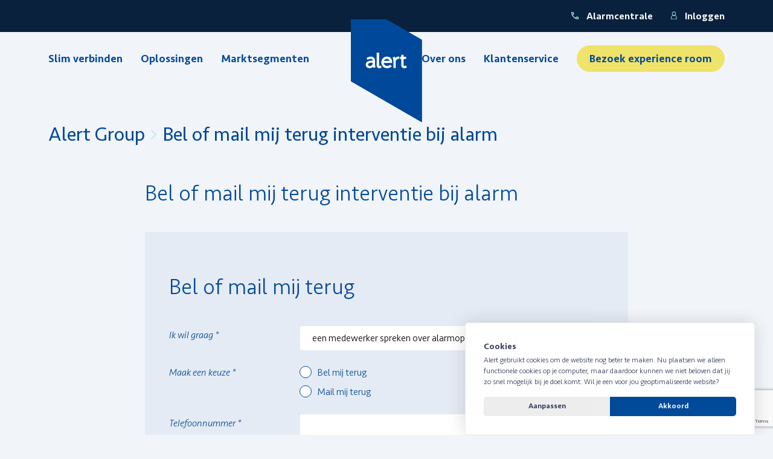

--- FILE ---
content_type: text/html; charset=UTF-8
request_url: https://www.alert-group.nl/nl/bel-of-mail-mij-terug-interventie-bij-alarm
body_size: 6432
content:
<!DOCTYPE html>
<html xmlns="http://www.w3.org/1999/xhtml" xml:lang="nl">
<head>
	    <title>Bel of mail mij terug interventie bij alarm - Alert</title>

    <meta http-equiv="content-type" content="text/html;charset=utf-8" />
    <meta name="viewport" content="width=device-width, initial-scale=1.0, maximum-scale=1.0">
    <meta http-equiv="cache-control" content="no-cache" />
    <meta http-equiv="pragma" content="no-cache" />

    <!--[if lt IE 9]>
    <script src="/templates/js/html5shiv.js"></script>
    <![endif]-->

    <meta name="robots" content="index,follow" />
    
    <!-- Schema.org markup for Google+ -->
<meta itemprop="name" content="Bel of mail mij terug interventie bij alarm">
<meta itemprop="description" content="">

<!-- Twitter Card data -->
<meta name="twitter:card" content="summary">
<meta name="twitter:title" content="Bel of mail mij terug interventie bij alarm">
<meta name="twitter:description" content="">

<!-- Open Graph data -->
<meta property="og:title" content="Bel of mail mij terug interventie bij alarm" />
<meta property="og:type" content="article" />
    <meta property="og:url" content="https://www.alert-group.nl/nl/bel-of-mail-mij-terug-interventie-bij-alarm" />
<meta property="og:description" content="" />
    <meta property="og:site_name" content="Alert" />

        <link rel="stylesheet" href="/templates/css/global.css?version=v.1769454000" type="text/css" />
        
    <link rel="apple-touch-icon" sizes="180x180" href="/templates/img/favicons/apple-touch-icon.png">
    <link rel="icon" type="image/png" sizes="32x32" href="/templates/img/favicons/favicon-32x32.png">
    <link rel="icon" type="image/png" sizes="16x16" href="/templates/img/favicons/favicon-16x16.png">
    <link rel="manifest" href="/templates/img/favicons/manifest.json">
    <link rel="mask-icon" href="/templates/img/favicons/safari-pinned-tab.svg" color="#5bbad5">
    <link rel="shortcut icon" href="/templates/img/favicons/favicon.ico">
    <meta name="msapplication-config" content="/templates/img/favicons/browserconfig.xml">
    <meta name="theme-color" content="#ffffff">

            <script type="application/ld+json">
            {
    "@context": "https:\/\/schema.org",
    "@graph": []
}
        </script>
    
    <!-- Google Tag Manager -->
    
        <script>
            (function(w,d,s,l,i){w[l]=w[l]||[];w[l].push({'gtm.start':
            new Date().getTime(), event: 'gtm.js'
            });
            var f = d.getElementsByTagName(s)[0],
                j = d.createElement(s),
                dl = l != 'dataLayer' ? '&l=' + l : '';
            j.async = true;
            j.src =
                'https://www.googletagmanager.com/gtm.js?id=' + i + dl;
            f.parentNode.insertBefore(j, f);
            })(window, document, 'script', 'dataLayer', 'GTM-5LC4R7Z');
        </script>
    
    <!-- End Google Tag Manager -->

    <!-- Start VWO Async SmartCode -->
    
        <link rel="preconnect" href="https://dev.visualwebsiteoptimizer.com" />
        <script type='text/javascript' id='vwoCode'>
            window._vwo_code || (function() {
                        var account_id = 869079,
                            version = 2.1,
                            settings_tolerance = 2000,
                            hide_element = 'body',
                            hide_element_style =
                            'opacity:0 !important;filter:alpha(opacity=0) !important;background:none !important',
                        /* DO NOT EDIT BELOW THIS LINE */
                        f=false,w=window,d=document,v=d.querySelector('#vwoCode'),cK='_vwo_'+account_id+'_settings',cc={};try{var c=JSON.parse(localStorage.getItem('_vwo_'+account_id+'_config'));cc=c&&typeof c==='object'?c:{}}catch(e){}var stT=cc.stT==='session'?w.sessionStorage:w.localStorage;code=
                            {use_existing_jquery:function(){return typeof use_existing_jquery!=='undefined'?use_existing_jquery:undefined},library_tolerance:function()
                            {return typeof library_tolerance!=='undefined'?library_tolerance:undefined},settings_tolerance:function()
                            {return cc.sT||settings_tolerance},hide_element_style:function()
                            {return'{'+(cc.hES||hide_element_style)+'}'},hide_element:function()
                            {if(performance.getEntriesByName('first-contentful-paint')[0]){return''}return typeof cc.hE==='string'?cc.hE:hide_element},getVersion:function()
                                {return version},finish:function(e)
                                {if(!f){f=true;var t=d.getElementById('_vis_opt_path_hides');if(t)t.parentNode.removeChild(t);if(e)(new Image).src='https://dev.visualwebsiteoptimizer.com/ee.gif?a='+account_id+e}},finished:function()
                                    {return f},addScript:function(e)
                                    {var t=d.createElement('script');t.type='text/javascript';if(e.src){t.src=e.src}else
                                    {t.text=e.text}d.getElementsByTagName('head')[0].appendChild(t)},load:function(e,t)
                                    {var i=this.getSettings(),n=d.createElement('script'),r=this;t=t||{};if(i)
                                    {n.textContent=i;d.getElementsByTagName('head')[0].appendChild(n);if(!w.VWO||VWO.caE){stT.removeItem(cK);r.load(e)}}else
                                    {var o=new XMLHttpRequest;o.open('GET',e,true);o.withCredentials=!t.dSC;o.responseType=t.responseType||'text';o.onload=function(){if(t.onloadCb){return t.onloadCb(o,e)}if(o.status===200)
                                    {_vwo_code.addScript({text:o.responseText})}else
                                    {_vwo_code.finish('&e=loading_failure:'+e)}};o.onerror=function()
                                    {if(t.onerrorCb){return t.onerrorCb(e)}_vwo_code.finish('&e=loading_failure:'+e)};o.send()}},getSettings:function()
                                        {try{var e=stT.getItem(cK);if(!e){return}e=JSON.parse(e);if(Date.now()>e.e)
                                        {stT.removeItem(cK);return}return e.s}catch(e)
                                        {return}},init:function()
                                        {if(d.URL.indexOf('__vwo_disable__')>-1)return;var e=this.settings_tolerance();w._vwo_settings_timer=setTimeout(function(){_vwo_code.finish();stT.removeItem(cK)},e);var t;if(this.hide_element()!=='body')
                                            {t=d.createElement('style');var i=this.hide_element(),n=i?i+this.hide_element_style():'',r=d.getElementsByTagName('head')[0];t.setAttribute('id','_vis_opt_path_hides');v&&t.setAttribute('nonce',v.nonce);t.setAttribute('type','text/css');if(t.styleSheet)t.styleSheet.cssText=n;else t.appendChild(d.createTextNode(n));r.appendChild(t)}else
                                            {t=d.getElementsByTagName('head')[0];var n=d.createElement('div');n.style.cssText='z-index: 2147483647 !important;position: fixed !important;left: 0 !important;top: 0 !important;width: 100% !important;height: 100% !important;background: white !important;';n.setAttribute('id','_vis_opt_path_hides');n.classList.add('_vis_hide_layer');t.parentNode.insertBefore(n,t.nextSibling)}var o='https://dev.visualwebsiteoptimizer.com/j.php?a='+account_id+'&u='+encodeURIComponent(d.URL)+'&vn='+version;if(w.location.search.indexOf('_vwo_xhr')!==-1)
                                            {this.addScript({src:o})}else
                                            {this.load(o+'&x=true')}}};w._vwo_code=code;code.init();})();
        </script>              
    
    <!-- End VWO Async SmartCode --></head>

<body class="rwd-mq">

	<noscript>
	    <iframe src="https://www.googletagmanager.com/ns.html?id=GTM-5LC4R7Z" height="0" width="0" style="display:none;visibility:hidden"></iframe>
	</noscript>

    <header id="top">
        <div class="inner-wrap">
            <div class="pre-top">
                <a href="/" class="logo" aria-label="Yellow Spring">
                    <img src="/template/img/Assets/Logo/Alert logo on plane.svg" alt="logo">
                </a>
                <button type="button" id="trigger-menu-main" aria-controls="menu-main" aria-expanded="false"
                aria-label="Menu">
                <span class="hamburger-text">Menu</span>
                <span class="hamburger-box">
                    <span class="hamburger-inner"></span>
                </span>
            </button>
            </div>

            <nav id="menu-main">
                			<ul class="primary-actions">
			                                <li class=" contains-submenu">
                    <a href="/nl/slim-verbinden" aria-current="page"
                       title="Slim verbinden" class="menu-slim-verbinden i-down">
                        Slim verbinden
                    </a>
                                            <ul class="submenu">
                                                                                <li class="">
                                <a href="/nl/slim-verbinden/smart-building" aria-current="page"
                                   title="Smart building" class="menu-smart-building">
                                    Smart building
                                </a>
                                                            </li>
                                                                                <li class="">
                                <a href="/nl/slim-verbinden/smart-business-park" aria-current="page"
                                   title="Smart business park" class="menu-smart-business-park">
                                    Smart business park
                                </a>
                                                            </li>
                                                                                <li class="">
                                <a href="/nl/slim-verbinden/smart-city" aria-current="page"
                                   title="Smart city" class="menu-smart-city">
                                    Smart city
                                </a>
                                                            </li>
                                                </ul>
                                    </li>
			                                <li class=" contains-submenu">
                    <a href="/nl/oplossingen" aria-current="page"
                       title="We spelen in op veranderende risico's met onze veelzijdige totaaloplossingen" class="menu-oplossingen i-down">
                        Oplossingen
                    </a>
                                            <ul class="submenu">
                                                                                <li class=" contains-submenu">
                                <a href="/nl/beveiliging" aria-current="page"
                                   title="Beveiliging" class="menu-beveiliging i-down">
                                    Beveiliging
                                </a>
                                                                    <ul class="submenu">
                                                                                    <li>
                                                <a href="/nl/oplossingen/beveiliging/alarmcentrale" aria-current="page"
                                                   title="Bent u aangesloten bij ViewControl, de alarmcentrale van Alert, dan weet u zeker dat er altijd adequaat wordt omgegaan met alarmmeldingen. Uw veiligheid is in vakbekwame handen. Dat geeft rust." class="menu-alarmcentrale-en-monitoring">
                                                    Alarmcentrale & monitoring
                                                </a>
                                            </li>
                                                                                    <li>
                                                <a href="/nl/oplossingen/beveiliging/beveiliging-op-afstand" aria-current="page"
                                                   title="Beveiliging op afstand" class="menu-beveiliging-op-afstand">
                                                    Beveiliging op afstand
                                                </a>
                                            </li>
                                                                                    <li>
                                                <a href="/nl/oplossingen/beveiliging/camerabeveiliging" aria-current="page"
                                                   title="Camerabeveiliging" class="menu-camerabeveiliging">
                                                    Camerabeveiliging
                                                </a>
                                            </li>
                                                                                    <li>
                                                <a href="/nl/oplossingen/beveiliging/collectieve-beveiliging" aria-current="page"
                                                   title="Collectieve beveiliging" class="menu-collectieve-beveiliging">
                                                    Collectieve beveiliging
                                                </a>
                                            </li>
                                                                                    <li>
                                                <a href="/nl/oplossingen/beveiliging/mobiele-surveillance" aria-current="page"
                                                   title="Mobiele surveillance" class="menu-mobiele-surveillance">
                                                    Mobiele surveillance
                                                </a>
                                            </li>
                                                                                    <li>
                                                <a href="/nl/oplossingen/beveiliging/toegangscontrole" aria-current="page"
                                                   title="Toegangscontrole" class="menu-toegangscontrole">
                                                    Toegangscontrole
                                                </a>
                                            </li>
                                                                            </ul>
                                                            </li>
                                                                                <li class=" contains-submenu">
                                <a href="/nl/oplossingen/veilig" aria-current="page"
                                   title="Veilig" class="menu-veilig i-down">
                                    Veilig
                                </a>
                                                                    <ul class="submenu">
                                                                                    <li>
                                                <a href="/nl/oplossingen/veilig/beheer-bmi" aria-current="page"
                                                   title="Heeft u een brandmeld- en ontruimingsalarminstallatie (BMI/OAI)? Dan bent u verplicht een beheerder BMI in te schakelen." class="menu-beheer-bmi">
                                                    Beheer BMI
                                                </a>
                                            </li>
                                                                                    <li>
                                                <a href="/nl/oplossingen/veilig/brandmanagementsysteem" aria-current="page"
                                                   title="Brandmanagementsysteem" class="menu-brandmanagementsysteem">
                                                    Brandmanagementsysteem
                                                </a>
                                            </li>
                                                                                    <li>
                                                <a href="/nl/oplossingen/veilig/brandbeveiliging" aria-current="page"
                                                   title="Brandbeveiliging " class="menu-brandbeveiliging">
                                                    Brandbeveiliging 
                                                </a>
                                            </li>
                                                                                    <li>
                                                <a href="/nl/oplossingen/veilig/digitaal-brandmeldpaneel" aria-current="page"
                                                   title="Digitaal brandmeldpaneel" class="menu-digitaal-brandmeldpaneel">
                                                    Digitaal brandmeldpaneel
                                                </a>
                                            </li>
                                                                            </ul>
                                                            </li>
                                                                                <li class=" contains-submenu">
                                <a href="/nl/oplossingen/comfort" aria-current="page"
                                   title="Comfort" class="menu-comfort i-down">
                                    Comfort
                                </a>
                                                                    <ul class="submenu">
                                                                                    <li>
                                                <a href="/nl/oplossingen/comfort/telefoonservice" aria-current="page"
                                                   title="Alert Connect" class="menu-alert-connect">
                                                    Alert Connect
                                                </a>
                                            </li>
                                                                                    <li>
                                                <a href="/nl/oplossingen/comfort/gebouwbeheer" aria-current="page"
                                                   title="Gebouwbeheer " class="menu-gebouwbeheer">
                                                    Gebouwbeheer 
                                                </a>
                                            </li>
                                                                                    <li>
                                                <a href="/nl/oplossingen/comfort/pilotsafe" aria-current="page"
                                                   title="Pilotsafe" class="menu-logboek-pilotsafe">
                                                    Logboek: Pilotsafe
                                                </a>
                                            </li>
                                                                                    <li>
                                                <a href="/nl/oplossingen/comfort/smart-dashboards" aria-current="page"
                                                   title="Smart dashboards" class="menu-smart-dashboards">
                                                    Smart dashboards
                                                </a>
                                            </li>
                                                                            </ul>
                                                            </li>
                                                </ul>
                                    </li>
			                                <li class=" contains-submenu">
                    <a href="/nl/marktsegmenten" aria-current="page"
                       title="Marktsegmenten" class="menu-marktsegmenten i-down">
                        Marktsegmenten
                    </a>
                                            <ul class="submenu">
                                                                                <li class="">
                                <a href="/nl/marktsegmenten/automotive" aria-current="page"
                                   title="Automotive" class="menu-automotive">
                                    Automotive
                                </a>
                                                            </li>
                                                                                <li class="">
                                <a href="/nl/marktsegmenten/bedrijventerreinen" aria-current="page"
                                   title="Bedrijventerreinen " class="menu-bedrijventerreinen">
                                    Bedrijventerreinen 
                                </a>
                                                            </li>
                                                                                <li class="">
                                <a href="/nl/marktsegmenten/haven" aria-current="page"
                                   title="Haven" class="menu-haven">
                                    Haven
                                </a>
                                                            </li>
                                                                                <li class="">
                                <a href="/nl/marktsegmenten/industrie" aria-current="page"
                                   title="Industrie" class="menu-industrie">
                                    Industrie
                                </a>
                                                            </li>
                                                                                <li class="">
                                <a href="/nl/marktsegmenten/logistiek" aria-current="page"
                                   title="Logistiek" class="menu-logistiek">
                                    Logistiek
                                </a>
                                                            </li>
                                                                                <li class="">
                                <a href="/nl/marktsegmenten/onderwijs" aria-current="page"
                                   title="Onderwijs" class="menu-onderwijs">
                                    Onderwijs
                                </a>
                                                            </li>
                                                                                <li class="">
                                <a href="/nl/marktsegmenten/zorg" aria-current="page"
                                   title="Zorg" class="menu-zorg">
                                    Zorg
                                </a>
                                                            </li>
                                                </ul>
                                    </li>
			                                <li class=" state-right contains-submenu">
                    <a href="/nl/over-ons" aria-current="page"
                       title="Over ons" class="menu-over-ons i-down">
                        Over ons
                    </a>
                                            <ul class="submenu">
                                                                                <li class="">
                                <a href="/nl/over-ons/over-alert" aria-current="page"
                                   title="Over Alert" class="menu-over-alert">
                                    Over Alert
                                </a>
                                                            </li>
                                                                                <li class="">
                                <a href="/nl/actueel" aria-current="page"
                                   title="Actueel" class="menu-actueel">
                                    Actueel
                                </a>
                                                            </li>
                                                                                <li class="">
                                <a href="/nl/over-ons/vacatures" aria-current="page"
                                   title="Vacatures" class="menu-vacatures-7">
                                    Vacatures (7)
                                </a>
                                                            </li>
                                                                                <li class="">
                                <a href="/nl/over-ons/partners" aria-current="page"
                                   title="Partners" class="menu-partners">
                                    Partners
                                </a>
                                                            </li>
                                                </ul>
                                    </li>
			                                <li class=" contains-submenu">
                    <a href="/nl/service" aria-current="page"
                       title="Mutatie- en aanvraagformulieren" class="menu-klantenservice i-down">
                        Klantenservice
                    </a>
                                            <ul class="submenu">
                                                                                <li class="">
                                <a href="/nl/service/downloads" aria-current="page"
                                   title="Downloads" class="menu-downloads">
                                    Downloads
                                </a>
                                                            </li>
                                                                                <li class="">
                                <a href="/nl/service/formulieren" aria-current="page"
                                   title="Mutatie- en aanvraagformulieren" class="menu-formulieren">
                                    Formulieren
                                </a>
                                                            </li>
                                                                                <li class="">
                                <a href="/nl/service/faq" aria-current="page"
                                   title="Meest gestelde vragen" class="menu-faq">
                                    FAQ
                                </a>
                                                            </li>
                                                                                <li class="">
                                <a href="/nl/service/contact" aria-current="page"
                                   title="Contact" class="menu-contact">
                                    Contact
                                </a>
                                                            </li>
                                                </ul>
                                    </li>
			                            <li class='state-btn'>
                    <a href="/nl/experience-room"
                    title="Bezoek experience room" class="btn s-yellow">
                        Bezoek experience room
                    </a>
                </li>
            		</ul>
	            </nav>
            <div class="secondary-actions-cont">
                <ul class="secondary-actions">
                                                                <li class="action-phone">
                            <a href="tel:0184-434100">
                                <img src="/template/img/Assets/Icons&style-elements/Phone - icon.svg" alt="Phone">
                                <span>Alarmcentrale</span>
                            </a>
                        </li>
                                        <li class="action-login">
                        <a href="/nl/inloggen"><img src="/template/img/Assets/Icons&style-elements/account.svg" alt="">
                            <span>Inloggen</span>
                        </a>
                    </li>
                </ul>
            </div>
        </div>
    </header><div class="wrap">
    <p id="nav-trace">		
	<a href="/">Alert Group</a>
			<img src="/template/img/Assets/Icons&style-elements/right-icon-green.svg" alt="icon-green">
        <a href="/nl/bel-of-mail-mij-terug-interventie-bij-alarm" itemprop="url">
            Bel of mail mij terug interventie bij alarm
        </a>
	</p>    <div class="inner-cont">
        <div class="main-content">
            <div class="text-content">
                                     <h1>Bel of mail mij terug interventie bij alarm</h1>
                    
                                                            </div>
            <form class="form no_ajax form-module standard  use_captcha" method="post" action="/ajax/Forms/Post/19">
			<h2 class="s-h1">Bel of mail mij terug</h2>
					    <div class="row s-aligned select-row"   data-field_id="362">
                    <label class="col col-3-10" for="field362">Ik wil graag *</label>
        
                            
                    <select name="form[362]" class="field-select" id="select_362"  >
                                                                            <option value="een medewerker spreken over alarmopvolging" >een medewerker spreken over alarmopvolging</option>
                                            <option value="aanmelden voor alarmopvolging" >aanmelden voor alarmopvolging</option>
                                                </select>

        
                    <span class="validation"></span>
            </div>
					    <div class="row s-aligned"   data-field_id="363">
                    <label class="col col-3-10" for="field363">Maak een keuze *</label>
        
                            
                                <div class="options radio-options" >
                                        <input type="radio" value="Bel mij terug" name="form[363]" id="radio_363_144" />
                <label for="radio_363_144">Bel mij terug</label>
                            <input type="radio" value="Mail mij terug" name="form[363]" id="radio_363_145" />
                <label for="radio_363_145">Mail mij terug</label>
                                    </div>
            
        
            </div>
					    <div class="row s-aligned"   data-field_id="364">
                    <label class="col col-3-10" for="field364">Telefoonnummer *</label>
        
                            
                    <input id="field364"  type="text" name="form[364]"   />

        
                    <span class="validation"></span>
            </div>
					    <div class="row s-aligned"   data-field_id="365">
                    <label class="col col-3-10" for="field365">E-mailadres *</label>
        
                            
                    <input id="field365"  type="text" name="form[365]"   />

        
                    <span class="validation"></span>
            </div>
					    <div class="row s-aligned"   data-field_id="420">
                    <label class="col col-3-10" for="field420">Naam *</label>
        
                            
                    <input id="field420"  type="text" name="form[420]"   />

        
                    <span class="validation"></span>
            </div>
					    <div class="submit-row row  s-aligned"   data-field_id="366">
        
                            
        
                                                </div><div class="submit-row row s-aligned">
                            
                                        <button class="submitbutton btn i-more" type="submit">Versturen</button>
            
        
            </div>
					</form>
<div class="clear"></div>                    </div>
            </div>

    <hr class="clear">
</div>
<footer id="bottom">
    <div class="wrap row">
        <nav id="pre-bottom">

            	<ul class="nav">
					<li>
				<a href="/nl/contact" title="Contact"><span>Contact</span></a>
			</li>
					<li>
				<a href="/nl/over-ons/certificeringen" title="Certificering"><span>Certificering</span></a>
			</li>
					<li>
				<a href="/nl/klachtenreglement" title="Klachtenreglement Alert"><span>Klachtenreglement</span></a>
			</li>
					<li>
				<a href="/nl/integriteitsbeleid-en-kernwaarden" title="Integriteitsbeleid en kernwaarden"><span>Integriteitsbeleid en kernwaarden</span></a>
			</li>
					<li>
				<a href="/nl/keurmerk-veilig-ondernemen" title="Keurmerk Veilig Ondernemen"><span>Keurmerk Veilig Ondernemen</span></a>
			</li>
					<li>
				<a href="/nl/themas" title="Thema's"><span>Thema's</span></a>
			</li>
			</ul>

            <div class="col">
                <p class="title">Alert Group</p>
                                    <address>
                        Parabool 150<br />  3364 DH Sliedrecht
                <a href="tel:<br> 0184-410400"><br> 0184-410400</a>                    </address>
                                            </div>
                            <div class="img-footer">
                    <picture>
                        <source media="(min-width: 1000px)" srcset="/uploads/footer/MicrosoftTeams-image_12.png">
                        <source media="(min-width: 550px)" srcset="/uploads/footer/MicrosoftTeams-image_12.png">
                        <source media="(max-width: 549px)" srcset="/uploads/footer/MicrosoftTeams-image_12.png">
                        <img src="/uploads/footer/MicrosoftTeams-image_12.png">
                    </picture>
                                            <p class="image-text">Slim verbinden, áltijd alert</p>
                                    </div>
                    </nav>
    </div>
    <div class="wrap row">
        <div id="post-bottom">

            <ul class="bottom-nav">
	<li>
		<span>&copy; Alert Group</span>
	</li>
			<li>
			<a href="/nl/privacystatement" title="Privacyverklaring"><span>Privacyverklaring</span></a>
		</li>
			<li>
			<a href="/nl/algemene-voorwaarden" title="Algemene voorwaarden"><span>Algemene voorwaarden</span></a>
		</li>
			<li>
			<a href="/nl/verwerkersovereenkomst" title="Verwerkersovereenkomst"><span>Verwerkersovereenkomst</span></a>
		</li>
			<li>
			<a href="/nl/inloggen" title="Inloggen"><span>Inloggen</span></a>
		</li>
			<li>
			<a href="/nl/contact" title="Contact"><span>Contact</span></a>
		</li>
	</ul>
            <div class="footer-logo">
                <a href="/"><img src="/template/img/Assets/Logo/Alert logo typeface.svg" alt="Logo"></a>
            </div>
            <p id="social-follow">
                                    <a class="i-facebook" href="https://www.facebook.com/people/Alert-Group/100063724966863/"></a>
                                                                    <a class="i-linkedin" href="https://www.linkedin.com/company/alertgroup/"></a>
                            </p>
        </div>
    </div>
</footer>
    

            <script type="text/javascript" src="/cache/Locale/nl.js?version=v.1769454000"></script>
    			<script type="text/javascript">var jsdata = {"forms":{"captcha_key":"6LfQ3Z4pAAAAAHZnnT5YlSK2lK9U2de7o2JNhErH"}};</script>
	    <script type="text/javascript" src="/templates/js/minified.js?version=v.1769454000"></script>    
			<script type="text/javascript" src="https://www.google.com/recaptcha/api.js?render=6LfQ3Z4pAAAAAHZnnT5YlSK2lK9U2de7o2JNhErH"></script>
	</body>

</html>

--- FILE ---
content_type: text/html; charset=utf-8
request_url: https://www.google.com/recaptcha/api2/anchor?ar=1&k=6LfQ3Z4pAAAAAHZnnT5YlSK2lK9U2de7o2JNhErH&co=aHR0cHM6Ly93d3cuYWxlcnQtZ3JvdXAubmw6NDQz&hl=en&v=N67nZn4AqZkNcbeMu4prBgzg&size=invisible&anchor-ms=20000&execute-ms=30000&cb=x51hm01bgiv9
body_size: 48777
content:
<!DOCTYPE HTML><html dir="ltr" lang="en"><head><meta http-equiv="Content-Type" content="text/html; charset=UTF-8">
<meta http-equiv="X-UA-Compatible" content="IE=edge">
<title>reCAPTCHA</title>
<style type="text/css">
/* cyrillic-ext */
@font-face {
  font-family: 'Roboto';
  font-style: normal;
  font-weight: 400;
  font-stretch: 100%;
  src: url(//fonts.gstatic.com/s/roboto/v48/KFO7CnqEu92Fr1ME7kSn66aGLdTylUAMa3GUBHMdazTgWw.woff2) format('woff2');
  unicode-range: U+0460-052F, U+1C80-1C8A, U+20B4, U+2DE0-2DFF, U+A640-A69F, U+FE2E-FE2F;
}
/* cyrillic */
@font-face {
  font-family: 'Roboto';
  font-style: normal;
  font-weight: 400;
  font-stretch: 100%;
  src: url(//fonts.gstatic.com/s/roboto/v48/KFO7CnqEu92Fr1ME7kSn66aGLdTylUAMa3iUBHMdazTgWw.woff2) format('woff2');
  unicode-range: U+0301, U+0400-045F, U+0490-0491, U+04B0-04B1, U+2116;
}
/* greek-ext */
@font-face {
  font-family: 'Roboto';
  font-style: normal;
  font-weight: 400;
  font-stretch: 100%;
  src: url(//fonts.gstatic.com/s/roboto/v48/KFO7CnqEu92Fr1ME7kSn66aGLdTylUAMa3CUBHMdazTgWw.woff2) format('woff2');
  unicode-range: U+1F00-1FFF;
}
/* greek */
@font-face {
  font-family: 'Roboto';
  font-style: normal;
  font-weight: 400;
  font-stretch: 100%;
  src: url(//fonts.gstatic.com/s/roboto/v48/KFO7CnqEu92Fr1ME7kSn66aGLdTylUAMa3-UBHMdazTgWw.woff2) format('woff2');
  unicode-range: U+0370-0377, U+037A-037F, U+0384-038A, U+038C, U+038E-03A1, U+03A3-03FF;
}
/* math */
@font-face {
  font-family: 'Roboto';
  font-style: normal;
  font-weight: 400;
  font-stretch: 100%;
  src: url(//fonts.gstatic.com/s/roboto/v48/KFO7CnqEu92Fr1ME7kSn66aGLdTylUAMawCUBHMdazTgWw.woff2) format('woff2');
  unicode-range: U+0302-0303, U+0305, U+0307-0308, U+0310, U+0312, U+0315, U+031A, U+0326-0327, U+032C, U+032F-0330, U+0332-0333, U+0338, U+033A, U+0346, U+034D, U+0391-03A1, U+03A3-03A9, U+03B1-03C9, U+03D1, U+03D5-03D6, U+03F0-03F1, U+03F4-03F5, U+2016-2017, U+2034-2038, U+203C, U+2040, U+2043, U+2047, U+2050, U+2057, U+205F, U+2070-2071, U+2074-208E, U+2090-209C, U+20D0-20DC, U+20E1, U+20E5-20EF, U+2100-2112, U+2114-2115, U+2117-2121, U+2123-214F, U+2190, U+2192, U+2194-21AE, U+21B0-21E5, U+21F1-21F2, U+21F4-2211, U+2213-2214, U+2216-22FF, U+2308-230B, U+2310, U+2319, U+231C-2321, U+2336-237A, U+237C, U+2395, U+239B-23B7, U+23D0, U+23DC-23E1, U+2474-2475, U+25AF, U+25B3, U+25B7, U+25BD, U+25C1, U+25CA, U+25CC, U+25FB, U+266D-266F, U+27C0-27FF, U+2900-2AFF, U+2B0E-2B11, U+2B30-2B4C, U+2BFE, U+3030, U+FF5B, U+FF5D, U+1D400-1D7FF, U+1EE00-1EEFF;
}
/* symbols */
@font-face {
  font-family: 'Roboto';
  font-style: normal;
  font-weight: 400;
  font-stretch: 100%;
  src: url(//fonts.gstatic.com/s/roboto/v48/KFO7CnqEu92Fr1ME7kSn66aGLdTylUAMaxKUBHMdazTgWw.woff2) format('woff2');
  unicode-range: U+0001-000C, U+000E-001F, U+007F-009F, U+20DD-20E0, U+20E2-20E4, U+2150-218F, U+2190, U+2192, U+2194-2199, U+21AF, U+21E6-21F0, U+21F3, U+2218-2219, U+2299, U+22C4-22C6, U+2300-243F, U+2440-244A, U+2460-24FF, U+25A0-27BF, U+2800-28FF, U+2921-2922, U+2981, U+29BF, U+29EB, U+2B00-2BFF, U+4DC0-4DFF, U+FFF9-FFFB, U+10140-1018E, U+10190-1019C, U+101A0, U+101D0-101FD, U+102E0-102FB, U+10E60-10E7E, U+1D2C0-1D2D3, U+1D2E0-1D37F, U+1F000-1F0FF, U+1F100-1F1AD, U+1F1E6-1F1FF, U+1F30D-1F30F, U+1F315, U+1F31C, U+1F31E, U+1F320-1F32C, U+1F336, U+1F378, U+1F37D, U+1F382, U+1F393-1F39F, U+1F3A7-1F3A8, U+1F3AC-1F3AF, U+1F3C2, U+1F3C4-1F3C6, U+1F3CA-1F3CE, U+1F3D4-1F3E0, U+1F3ED, U+1F3F1-1F3F3, U+1F3F5-1F3F7, U+1F408, U+1F415, U+1F41F, U+1F426, U+1F43F, U+1F441-1F442, U+1F444, U+1F446-1F449, U+1F44C-1F44E, U+1F453, U+1F46A, U+1F47D, U+1F4A3, U+1F4B0, U+1F4B3, U+1F4B9, U+1F4BB, U+1F4BF, U+1F4C8-1F4CB, U+1F4D6, U+1F4DA, U+1F4DF, U+1F4E3-1F4E6, U+1F4EA-1F4ED, U+1F4F7, U+1F4F9-1F4FB, U+1F4FD-1F4FE, U+1F503, U+1F507-1F50B, U+1F50D, U+1F512-1F513, U+1F53E-1F54A, U+1F54F-1F5FA, U+1F610, U+1F650-1F67F, U+1F687, U+1F68D, U+1F691, U+1F694, U+1F698, U+1F6AD, U+1F6B2, U+1F6B9-1F6BA, U+1F6BC, U+1F6C6-1F6CF, U+1F6D3-1F6D7, U+1F6E0-1F6EA, U+1F6F0-1F6F3, U+1F6F7-1F6FC, U+1F700-1F7FF, U+1F800-1F80B, U+1F810-1F847, U+1F850-1F859, U+1F860-1F887, U+1F890-1F8AD, U+1F8B0-1F8BB, U+1F8C0-1F8C1, U+1F900-1F90B, U+1F93B, U+1F946, U+1F984, U+1F996, U+1F9E9, U+1FA00-1FA6F, U+1FA70-1FA7C, U+1FA80-1FA89, U+1FA8F-1FAC6, U+1FACE-1FADC, U+1FADF-1FAE9, U+1FAF0-1FAF8, U+1FB00-1FBFF;
}
/* vietnamese */
@font-face {
  font-family: 'Roboto';
  font-style: normal;
  font-weight: 400;
  font-stretch: 100%;
  src: url(//fonts.gstatic.com/s/roboto/v48/KFO7CnqEu92Fr1ME7kSn66aGLdTylUAMa3OUBHMdazTgWw.woff2) format('woff2');
  unicode-range: U+0102-0103, U+0110-0111, U+0128-0129, U+0168-0169, U+01A0-01A1, U+01AF-01B0, U+0300-0301, U+0303-0304, U+0308-0309, U+0323, U+0329, U+1EA0-1EF9, U+20AB;
}
/* latin-ext */
@font-face {
  font-family: 'Roboto';
  font-style: normal;
  font-weight: 400;
  font-stretch: 100%;
  src: url(//fonts.gstatic.com/s/roboto/v48/KFO7CnqEu92Fr1ME7kSn66aGLdTylUAMa3KUBHMdazTgWw.woff2) format('woff2');
  unicode-range: U+0100-02BA, U+02BD-02C5, U+02C7-02CC, U+02CE-02D7, U+02DD-02FF, U+0304, U+0308, U+0329, U+1D00-1DBF, U+1E00-1E9F, U+1EF2-1EFF, U+2020, U+20A0-20AB, U+20AD-20C0, U+2113, U+2C60-2C7F, U+A720-A7FF;
}
/* latin */
@font-face {
  font-family: 'Roboto';
  font-style: normal;
  font-weight: 400;
  font-stretch: 100%;
  src: url(//fonts.gstatic.com/s/roboto/v48/KFO7CnqEu92Fr1ME7kSn66aGLdTylUAMa3yUBHMdazQ.woff2) format('woff2');
  unicode-range: U+0000-00FF, U+0131, U+0152-0153, U+02BB-02BC, U+02C6, U+02DA, U+02DC, U+0304, U+0308, U+0329, U+2000-206F, U+20AC, U+2122, U+2191, U+2193, U+2212, U+2215, U+FEFF, U+FFFD;
}
/* cyrillic-ext */
@font-face {
  font-family: 'Roboto';
  font-style: normal;
  font-weight: 500;
  font-stretch: 100%;
  src: url(//fonts.gstatic.com/s/roboto/v48/KFO7CnqEu92Fr1ME7kSn66aGLdTylUAMa3GUBHMdazTgWw.woff2) format('woff2');
  unicode-range: U+0460-052F, U+1C80-1C8A, U+20B4, U+2DE0-2DFF, U+A640-A69F, U+FE2E-FE2F;
}
/* cyrillic */
@font-face {
  font-family: 'Roboto';
  font-style: normal;
  font-weight: 500;
  font-stretch: 100%;
  src: url(//fonts.gstatic.com/s/roboto/v48/KFO7CnqEu92Fr1ME7kSn66aGLdTylUAMa3iUBHMdazTgWw.woff2) format('woff2');
  unicode-range: U+0301, U+0400-045F, U+0490-0491, U+04B0-04B1, U+2116;
}
/* greek-ext */
@font-face {
  font-family: 'Roboto';
  font-style: normal;
  font-weight: 500;
  font-stretch: 100%;
  src: url(//fonts.gstatic.com/s/roboto/v48/KFO7CnqEu92Fr1ME7kSn66aGLdTylUAMa3CUBHMdazTgWw.woff2) format('woff2');
  unicode-range: U+1F00-1FFF;
}
/* greek */
@font-face {
  font-family: 'Roboto';
  font-style: normal;
  font-weight: 500;
  font-stretch: 100%;
  src: url(//fonts.gstatic.com/s/roboto/v48/KFO7CnqEu92Fr1ME7kSn66aGLdTylUAMa3-UBHMdazTgWw.woff2) format('woff2');
  unicode-range: U+0370-0377, U+037A-037F, U+0384-038A, U+038C, U+038E-03A1, U+03A3-03FF;
}
/* math */
@font-face {
  font-family: 'Roboto';
  font-style: normal;
  font-weight: 500;
  font-stretch: 100%;
  src: url(//fonts.gstatic.com/s/roboto/v48/KFO7CnqEu92Fr1ME7kSn66aGLdTylUAMawCUBHMdazTgWw.woff2) format('woff2');
  unicode-range: U+0302-0303, U+0305, U+0307-0308, U+0310, U+0312, U+0315, U+031A, U+0326-0327, U+032C, U+032F-0330, U+0332-0333, U+0338, U+033A, U+0346, U+034D, U+0391-03A1, U+03A3-03A9, U+03B1-03C9, U+03D1, U+03D5-03D6, U+03F0-03F1, U+03F4-03F5, U+2016-2017, U+2034-2038, U+203C, U+2040, U+2043, U+2047, U+2050, U+2057, U+205F, U+2070-2071, U+2074-208E, U+2090-209C, U+20D0-20DC, U+20E1, U+20E5-20EF, U+2100-2112, U+2114-2115, U+2117-2121, U+2123-214F, U+2190, U+2192, U+2194-21AE, U+21B0-21E5, U+21F1-21F2, U+21F4-2211, U+2213-2214, U+2216-22FF, U+2308-230B, U+2310, U+2319, U+231C-2321, U+2336-237A, U+237C, U+2395, U+239B-23B7, U+23D0, U+23DC-23E1, U+2474-2475, U+25AF, U+25B3, U+25B7, U+25BD, U+25C1, U+25CA, U+25CC, U+25FB, U+266D-266F, U+27C0-27FF, U+2900-2AFF, U+2B0E-2B11, U+2B30-2B4C, U+2BFE, U+3030, U+FF5B, U+FF5D, U+1D400-1D7FF, U+1EE00-1EEFF;
}
/* symbols */
@font-face {
  font-family: 'Roboto';
  font-style: normal;
  font-weight: 500;
  font-stretch: 100%;
  src: url(//fonts.gstatic.com/s/roboto/v48/KFO7CnqEu92Fr1ME7kSn66aGLdTylUAMaxKUBHMdazTgWw.woff2) format('woff2');
  unicode-range: U+0001-000C, U+000E-001F, U+007F-009F, U+20DD-20E0, U+20E2-20E4, U+2150-218F, U+2190, U+2192, U+2194-2199, U+21AF, U+21E6-21F0, U+21F3, U+2218-2219, U+2299, U+22C4-22C6, U+2300-243F, U+2440-244A, U+2460-24FF, U+25A0-27BF, U+2800-28FF, U+2921-2922, U+2981, U+29BF, U+29EB, U+2B00-2BFF, U+4DC0-4DFF, U+FFF9-FFFB, U+10140-1018E, U+10190-1019C, U+101A0, U+101D0-101FD, U+102E0-102FB, U+10E60-10E7E, U+1D2C0-1D2D3, U+1D2E0-1D37F, U+1F000-1F0FF, U+1F100-1F1AD, U+1F1E6-1F1FF, U+1F30D-1F30F, U+1F315, U+1F31C, U+1F31E, U+1F320-1F32C, U+1F336, U+1F378, U+1F37D, U+1F382, U+1F393-1F39F, U+1F3A7-1F3A8, U+1F3AC-1F3AF, U+1F3C2, U+1F3C4-1F3C6, U+1F3CA-1F3CE, U+1F3D4-1F3E0, U+1F3ED, U+1F3F1-1F3F3, U+1F3F5-1F3F7, U+1F408, U+1F415, U+1F41F, U+1F426, U+1F43F, U+1F441-1F442, U+1F444, U+1F446-1F449, U+1F44C-1F44E, U+1F453, U+1F46A, U+1F47D, U+1F4A3, U+1F4B0, U+1F4B3, U+1F4B9, U+1F4BB, U+1F4BF, U+1F4C8-1F4CB, U+1F4D6, U+1F4DA, U+1F4DF, U+1F4E3-1F4E6, U+1F4EA-1F4ED, U+1F4F7, U+1F4F9-1F4FB, U+1F4FD-1F4FE, U+1F503, U+1F507-1F50B, U+1F50D, U+1F512-1F513, U+1F53E-1F54A, U+1F54F-1F5FA, U+1F610, U+1F650-1F67F, U+1F687, U+1F68D, U+1F691, U+1F694, U+1F698, U+1F6AD, U+1F6B2, U+1F6B9-1F6BA, U+1F6BC, U+1F6C6-1F6CF, U+1F6D3-1F6D7, U+1F6E0-1F6EA, U+1F6F0-1F6F3, U+1F6F7-1F6FC, U+1F700-1F7FF, U+1F800-1F80B, U+1F810-1F847, U+1F850-1F859, U+1F860-1F887, U+1F890-1F8AD, U+1F8B0-1F8BB, U+1F8C0-1F8C1, U+1F900-1F90B, U+1F93B, U+1F946, U+1F984, U+1F996, U+1F9E9, U+1FA00-1FA6F, U+1FA70-1FA7C, U+1FA80-1FA89, U+1FA8F-1FAC6, U+1FACE-1FADC, U+1FADF-1FAE9, U+1FAF0-1FAF8, U+1FB00-1FBFF;
}
/* vietnamese */
@font-face {
  font-family: 'Roboto';
  font-style: normal;
  font-weight: 500;
  font-stretch: 100%;
  src: url(//fonts.gstatic.com/s/roboto/v48/KFO7CnqEu92Fr1ME7kSn66aGLdTylUAMa3OUBHMdazTgWw.woff2) format('woff2');
  unicode-range: U+0102-0103, U+0110-0111, U+0128-0129, U+0168-0169, U+01A0-01A1, U+01AF-01B0, U+0300-0301, U+0303-0304, U+0308-0309, U+0323, U+0329, U+1EA0-1EF9, U+20AB;
}
/* latin-ext */
@font-face {
  font-family: 'Roboto';
  font-style: normal;
  font-weight: 500;
  font-stretch: 100%;
  src: url(//fonts.gstatic.com/s/roboto/v48/KFO7CnqEu92Fr1ME7kSn66aGLdTylUAMa3KUBHMdazTgWw.woff2) format('woff2');
  unicode-range: U+0100-02BA, U+02BD-02C5, U+02C7-02CC, U+02CE-02D7, U+02DD-02FF, U+0304, U+0308, U+0329, U+1D00-1DBF, U+1E00-1E9F, U+1EF2-1EFF, U+2020, U+20A0-20AB, U+20AD-20C0, U+2113, U+2C60-2C7F, U+A720-A7FF;
}
/* latin */
@font-face {
  font-family: 'Roboto';
  font-style: normal;
  font-weight: 500;
  font-stretch: 100%;
  src: url(//fonts.gstatic.com/s/roboto/v48/KFO7CnqEu92Fr1ME7kSn66aGLdTylUAMa3yUBHMdazQ.woff2) format('woff2');
  unicode-range: U+0000-00FF, U+0131, U+0152-0153, U+02BB-02BC, U+02C6, U+02DA, U+02DC, U+0304, U+0308, U+0329, U+2000-206F, U+20AC, U+2122, U+2191, U+2193, U+2212, U+2215, U+FEFF, U+FFFD;
}
/* cyrillic-ext */
@font-face {
  font-family: 'Roboto';
  font-style: normal;
  font-weight: 900;
  font-stretch: 100%;
  src: url(//fonts.gstatic.com/s/roboto/v48/KFO7CnqEu92Fr1ME7kSn66aGLdTylUAMa3GUBHMdazTgWw.woff2) format('woff2');
  unicode-range: U+0460-052F, U+1C80-1C8A, U+20B4, U+2DE0-2DFF, U+A640-A69F, U+FE2E-FE2F;
}
/* cyrillic */
@font-face {
  font-family: 'Roboto';
  font-style: normal;
  font-weight: 900;
  font-stretch: 100%;
  src: url(//fonts.gstatic.com/s/roboto/v48/KFO7CnqEu92Fr1ME7kSn66aGLdTylUAMa3iUBHMdazTgWw.woff2) format('woff2');
  unicode-range: U+0301, U+0400-045F, U+0490-0491, U+04B0-04B1, U+2116;
}
/* greek-ext */
@font-face {
  font-family: 'Roboto';
  font-style: normal;
  font-weight: 900;
  font-stretch: 100%;
  src: url(//fonts.gstatic.com/s/roboto/v48/KFO7CnqEu92Fr1ME7kSn66aGLdTylUAMa3CUBHMdazTgWw.woff2) format('woff2');
  unicode-range: U+1F00-1FFF;
}
/* greek */
@font-face {
  font-family: 'Roboto';
  font-style: normal;
  font-weight: 900;
  font-stretch: 100%;
  src: url(//fonts.gstatic.com/s/roboto/v48/KFO7CnqEu92Fr1ME7kSn66aGLdTylUAMa3-UBHMdazTgWw.woff2) format('woff2');
  unicode-range: U+0370-0377, U+037A-037F, U+0384-038A, U+038C, U+038E-03A1, U+03A3-03FF;
}
/* math */
@font-face {
  font-family: 'Roboto';
  font-style: normal;
  font-weight: 900;
  font-stretch: 100%;
  src: url(//fonts.gstatic.com/s/roboto/v48/KFO7CnqEu92Fr1ME7kSn66aGLdTylUAMawCUBHMdazTgWw.woff2) format('woff2');
  unicode-range: U+0302-0303, U+0305, U+0307-0308, U+0310, U+0312, U+0315, U+031A, U+0326-0327, U+032C, U+032F-0330, U+0332-0333, U+0338, U+033A, U+0346, U+034D, U+0391-03A1, U+03A3-03A9, U+03B1-03C9, U+03D1, U+03D5-03D6, U+03F0-03F1, U+03F4-03F5, U+2016-2017, U+2034-2038, U+203C, U+2040, U+2043, U+2047, U+2050, U+2057, U+205F, U+2070-2071, U+2074-208E, U+2090-209C, U+20D0-20DC, U+20E1, U+20E5-20EF, U+2100-2112, U+2114-2115, U+2117-2121, U+2123-214F, U+2190, U+2192, U+2194-21AE, U+21B0-21E5, U+21F1-21F2, U+21F4-2211, U+2213-2214, U+2216-22FF, U+2308-230B, U+2310, U+2319, U+231C-2321, U+2336-237A, U+237C, U+2395, U+239B-23B7, U+23D0, U+23DC-23E1, U+2474-2475, U+25AF, U+25B3, U+25B7, U+25BD, U+25C1, U+25CA, U+25CC, U+25FB, U+266D-266F, U+27C0-27FF, U+2900-2AFF, U+2B0E-2B11, U+2B30-2B4C, U+2BFE, U+3030, U+FF5B, U+FF5D, U+1D400-1D7FF, U+1EE00-1EEFF;
}
/* symbols */
@font-face {
  font-family: 'Roboto';
  font-style: normal;
  font-weight: 900;
  font-stretch: 100%;
  src: url(//fonts.gstatic.com/s/roboto/v48/KFO7CnqEu92Fr1ME7kSn66aGLdTylUAMaxKUBHMdazTgWw.woff2) format('woff2');
  unicode-range: U+0001-000C, U+000E-001F, U+007F-009F, U+20DD-20E0, U+20E2-20E4, U+2150-218F, U+2190, U+2192, U+2194-2199, U+21AF, U+21E6-21F0, U+21F3, U+2218-2219, U+2299, U+22C4-22C6, U+2300-243F, U+2440-244A, U+2460-24FF, U+25A0-27BF, U+2800-28FF, U+2921-2922, U+2981, U+29BF, U+29EB, U+2B00-2BFF, U+4DC0-4DFF, U+FFF9-FFFB, U+10140-1018E, U+10190-1019C, U+101A0, U+101D0-101FD, U+102E0-102FB, U+10E60-10E7E, U+1D2C0-1D2D3, U+1D2E0-1D37F, U+1F000-1F0FF, U+1F100-1F1AD, U+1F1E6-1F1FF, U+1F30D-1F30F, U+1F315, U+1F31C, U+1F31E, U+1F320-1F32C, U+1F336, U+1F378, U+1F37D, U+1F382, U+1F393-1F39F, U+1F3A7-1F3A8, U+1F3AC-1F3AF, U+1F3C2, U+1F3C4-1F3C6, U+1F3CA-1F3CE, U+1F3D4-1F3E0, U+1F3ED, U+1F3F1-1F3F3, U+1F3F5-1F3F7, U+1F408, U+1F415, U+1F41F, U+1F426, U+1F43F, U+1F441-1F442, U+1F444, U+1F446-1F449, U+1F44C-1F44E, U+1F453, U+1F46A, U+1F47D, U+1F4A3, U+1F4B0, U+1F4B3, U+1F4B9, U+1F4BB, U+1F4BF, U+1F4C8-1F4CB, U+1F4D6, U+1F4DA, U+1F4DF, U+1F4E3-1F4E6, U+1F4EA-1F4ED, U+1F4F7, U+1F4F9-1F4FB, U+1F4FD-1F4FE, U+1F503, U+1F507-1F50B, U+1F50D, U+1F512-1F513, U+1F53E-1F54A, U+1F54F-1F5FA, U+1F610, U+1F650-1F67F, U+1F687, U+1F68D, U+1F691, U+1F694, U+1F698, U+1F6AD, U+1F6B2, U+1F6B9-1F6BA, U+1F6BC, U+1F6C6-1F6CF, U+1F6D3-1F6D7, U+1F6E0-1F6EA, U+1F6F0-1F6F3, U+1F6F7-1F6FC, U+1F700-1F7FF, U+1F800-1F80B, U+1F810-1F847, U+1F850-1F859, U+1F860-1F887, U+1F890-1F8AD, U+1F8B0-1F8BB, U+1F8C0-1F8C1, U+1F900-1F90B, U+1F93B, U+1F946, U+1F984, U+1F996, U+1F9E9, U+1FA00-1FA6F, U+1FA70-1FA7C, U+1FA80-1FA89, U+1FA8F-1FAC6, U+1FACE-1FADC, U+1FADF-1FAE9, U+1FAF0-1FAF8, U+1FB00-1FBFF;
}
/* vietnamese */
@font-face {
  font-family: 'Roboto';
  font-style: normal;
  font-weight: 900;
  font-stretch: 100%;
  src: url(//fonts.gstatic.com/s/roboto/v48/KFO7CnqEu92Fr1ME7kSn66aGLdTylUAMa3OUBHMdazTgWw.woff2) format('woff2');
  unicode-range: U+0102-0103, U+0110-0111, U+0128-0129, U+0168-0169, U+01A0-01A1, U+01AF-01B0, U+0300-0301, U+0303-0304, U+0308-0309, U+0323, U+0329, U+1EA0-1EF9, U+20AB;
}
/* latin-ext */
@font-face {
  font-family: 'Roboto';
  font-style: normal;
  font-weight: 900;
  font-stretch: 100%;
  src: url(//fonts.gstatic.com/s/roboto/v48/KFO7CnqEu92Fr1ME7kSn66aGLdTylUAMa3KUBHMdazTgWw.woff2) format('woff2');
  unicode-range: U+0100-02BA, U+02BD-02C5, U+02C7-02CC, U+02CE-02D7, U+02DD-02FF, U+0304, U+0308, U+0329, U+1D00-1DBF, U+1E00-1E9F, U+1EF2-1EFF, U+2020, U+20A0-20AB, U+20AD-20C0, U+2113, U+2C60-2C7F, U+A720-A7FF;
}
/* latin */
@font-face {
  font-family: 'Roboto';
  font-style: normal;
  font-weight: 900;
  font-stretch: 100%;
  src: url(//fonts.gstatic.com/s/roboto/v48/KFO7CnqEu92Fr1ME7kSn66aGLdTylUAMa3yUBHMdazQ.woff2) format('woff2');
  unicode-range: U+0000-00FF, U+0131, U+0152-0153, U+02BB-02BC, U+02C6, U+02DA, U+02DC, U+0304, U+0308, U+0329, U+2000-206F, U+20AC, U+2122, U+2191, U+2193, U+2212, U+2215, U+FEFF, U+FFFD;
}

</style>
<link rel="stylesheet" type="text/css" href="https://www.gstatic.com/recaptcha/releases/N67nZn4AqZkNcbeMu4prBgzg/styles__ltr.css">
<script nonce="O0A6moSGF8E_hWZXIRs1ew" type="text/javascript">window['__recaptcha_api'] = 'https://www.google.com/recaptcha/api2/';</script>
<script type="text/javascript" src="https://www.gstatic.com/recaptcha/releases/N67nZn4AqZkNcbeMu4prBgzg/recaptcha__en.js" nonce="O0A6moSGF8E_hWZXIRs1ew">
      
    </script></head>
<body><div id="rc-anchor-alert" class="rc-anchor-alert"></div>
<input type="hidden" id="recaptcha-token" value="[base64]">
<script type="text/javascript" nonce="O0A6moSGF8E_hWZXIRs1ew">
      recaptcha.anchor.Main.init("[\x22ainput\x22,[\x22bgdata\x22,\x22\x22,\[base64]/[base64]/[base64]/bmV3IHJbeF0oY1swXSk6RT09Mj9uZXcgclt4XShjWzBdLGNbMV0pOkU9PTM/bmV3IHJbeF0oY1swXSxjWzFdLGNbMl0pOkU9PTQ/[base64]/[base64]/[base64]/[base64]/[base64]/[base64]/[base64]/[base64]\x22,\[base64]\x22,\x22w4/ChhXDuFIXMsO/wrJpVsO/w7vDpMKpwqtYEX0Dwq3CrsOWbjZcVjHChz4fY8O+S8KcKWdTw7rDsyHDg8K4fcOISsKnNcOscMKMJ8OUwodJwpxuCgDDgDYZKGnDhCvDvgEpwrUuASJXRTUJJRfCvsK2esOPCsKvw5zDoS/CrwzDrMOKwrrDrWxEw6nCgcO7w4Q8JMKeZsOZwqXCoDzCjTTDhD80ZMK1YGvDjQ5/JsKyw6kSw7xiecK6UQggw5rCkit1byI3w4PDhsKTJS/ChsOowqzDi8OMw60NG1ZHwrjCvMKyw6x0P8KDw6zDqcKEJ8KHw6LCocK2wpXCslU+DsKswoZRw4F6IsKrwozCs8KWPwrCmcOXXBnCkMKzDD/[base64]/[base64]/CrMK3P1gOwpnCp8KCHMKad8Kqwr7CiMOaw4peSWswe8OyRRtPL0Qjw4PCsMKreHVTVnN0G8K9wpxBw5N8w5Y/wqY/w6PCi1AqBcO0w7QdVMOEwoXDmAI4w6/Dl3jCjcKMd0rClMOQVTgkw5Ruw51Gw5paV8KVRcOnK2bCv8O5H8KddTIVa8O7wrY5w6dxL8OsaEApwpXCsmwyCcKKPEvDmkPDoMKdw7nCrUNdbMK/H8K9KCrDrcOSPRfChcObX1PCpcKNSULDiMKcKz/CrBfDlzTCnQvDnUjDhiEhwrLCmMO/RcK0w7ojwoRDwqLCvMKBKkFJISJZwoPDhMKKw5YcwobCsnLCgBEVAlrCisK/TgDDt8K1BlzDu8Koa0vDkRDDpMOWBS7ClxnDpMKFwpdufMObBk9pw5x3wovCjcKLw6Z2Cz4cw6HDrsK7GcOVwprDn8O2w7t3wo8FLRRgMh/[base64]/CncKxXcO2RMKDEBrCuA/[base64]/Dul/DjcOWwozCuMOLVlQNw7XCocKZwpTDsG9Hw4BsaMKEw4I3OsKRwqYowqR/d39FOXzDqDtVSmZKwqdOw6zDo8OqwqnDmBNDwrsRwr81EkEswqrDtMOGQMOdfcKYa8KIXjMDwod8w53ChmnDriTCtGAPJ8KbwrhKLMOEwoxSwpHDmEPDjD8AwpLDvcKPw5fCqsO+FMOPwoDDosKRwrJuT8KScxFWwpzClMOWwp/[base64]/wqHDhkPCqMOEaG/[base64]/CqCLCmMOcYD7CvUodw43DglYvw7HDk8Khw4HChjHCjcO+w7J0wrXDrn3CpcK5DQMGw5vDlzDDqMKoYMKtYMOHMjTCm1p3MsK2Z8O3IjLCk8Kdw6pgNCHDklwEGsK8w7PDpMOEBMOEJcK/FsKww5jDvHzDshzDlcKWWsKfwo9AwqXDlztcU2PCvAzCpkx5bHlbwoHDikLCqsOELxnCkMO4RcKTQ8O/Z2HDm8O5worDt8O3UDTCsDPCrzIQw7PDvsK+w77CpsOkwrpTQgLCpcKRwrhqMcOTw6DDlVDDp8Onwp/[base64]/DogfDvA4nw75caFk8wppqwqgcw7ctEMKrYDHDlcOZAA/Dl3bCpSHDucKcZDovwr3CtMO4WBLDs8KpbsK4wqIeXsOJw4MQGyJ9WB8EwrbClsOxYcKBw5DDisOwWcOow6tUAcOyIm/Duk3DnmjCjMKQwrXCmiw/wpBLMcK6NMK4OMKyH8KXe27CnMOnwoApcQvDvSc6w4PCryt4wqpKZ3duw7suw5tew6/Cn8KeUsKtVigCw4I6GMO6wrnCmMOjNWnCtXobw6c9w5nCocOaP3DDg8OMU1/DosKOwoHCtcOtw5LCmMKvecKTIHnDkcKzAcOgwogCSA7CiMOxwpQjYMKBwonDhgM0SsOmfMK5wr/CtMK1LCHCrMOoQsKnw6vDmyfCnRrDqMObHRkDwrrDt8OWRBs+w6lQwoUrOsOvwrViEsKNwrbDpWjCjDQAR8Kdw5zCriAXw6bCoyI6w6BGw7cUw4J9KHrDux/[base64]/CksOHAngEEcKeBsOkwp7CrF/CpMKRwrDCvMOpZMODwoHDnsK8ByfCusOkDcOmwqE4IxMsM8OXw5lYJsO3wo7CuQzDqMKfWAbDslDDpcOWKcKSw6DDrsKCw5MQwo8rwrwow5YTwpHCmE8Xw7/CmcOod2t5w74dwrt/w6UPw4UjFcKEwrnDonl4M8OSK8OrwpXCkMK3FyrDvkjCm8KaRcOcJ2bDp8O5wrLCq8KDS3zCpRwNw74WwpDCunlpw486Hl3CiMKkWcOZwqzCsRYVwoUYIyTCqCjDpA4LHMODLRjDigDDs0zDm8KPdsKkV2jCiMONIQ5WdMKvU3PCscKaYsOSa8Kkwo1gbR/DqMKoGMOAO8O/wqnDusKuwoHCqWXCs01GD8OHez7Do8KAwr5XwpbCs8OBwo/CgSI5w6Q1wqLCk2TDixNbAjJ0FsOVwpjDmMO9BMKWWcO3SMOJUSxYAgBCKcKIwo9zbw3DrcKYwobCtiUlw6rCn1RINcKCRCLDjsKtw4DDvsOjCBJAFsKAX1DCmy8vw67CscKJKcOQw6HCqyfChg7DrU/DvhjCksOgw7PCpsKQw7g8w73DgmHDg8OlfBxowqAiwqHDm8K3wobCqcOZw5ZWw4bDqcO8IWLCpjzCsEspTMOWfsKeRntaMVXDpWESwqQ1worDuFgUwr4Uw5JAXwjCrcKpwpnDqMKTb8OcKsKJLHXDgw3Cg2/ChcOSIVjCh8OFCTkpw4bCjkDDkcK4wq3DhTPCinwswq9QTMO1bVc5wo8iJDzCo8Kvw71QwowxYDbDklhiw44twpnDt1vDpcKpw5hgcR7DsxrCi8KJJsKiw5Brw4wwP8OLw5vCikPDqxrDtsO3ZMOGan/Dmx0xGcOfIlAQw63CnMOEfA7DnsK7w5tmYiLDuMKzw7nDtcOpw4dSF03CkQ7DmMKKPDkQJcO2NcKBw6LCu8KcGGkjwqNDw6rCjMOXU8KWfcK8wooOSh/Dr0xMb8KUwpRPwr7DusOlRMOlwoPDhikcemzDk8OewqXCpzPChsOnecKZdMKFXzPCtcKyw5/Dr8OiwqTDgsKfCR3DqTpGwpktasK/IMOJcwDCjAQAfToswrjCjkUuawVsesOyXsKgwqYlw4ExbMKEY27CjnrDgsKlY3XDgQ5fEcKqwpjCjUrCo8O/w5ViXULCtcOvwobCrH8rw7bDhHPDncOkwozCsSfDgnHCgsKHw5QsWMOnNsKMw4g9aVHCo0kELsOQwrQrw6PDq1nDlGXDj8KKwp3DmGDClcO4w4rCrcKLEHAWV8KSwpzCv8OBYlvDsEHCl8KXaXrClsKZdsKgwrzCql/Dq8Ovw4jCkyp4w6Ivw4rClcOAwp3CrXRJUG3DjVTDj8KwJ8KGFApaJiwfacKuwqMKwqTCgVEzw5QRwrBSLmJXw5ECPyXCsEzDlUdjwp0Rw5zCtsK/XMK1JVkqwrzCgsKXOApWwo40w5pMaCTDicOTw7EEYcOaw5rDhSplasKZwrrDpRYOwohAI8O5ck3CtknCm8OJw7hdw4jCrMK7w7rCpMKyb3jDs8K/wqwLGMKew5fDhVI6woEaGzgjwrRwwqzDmMOTSHA6w5RMw53DnsK8NcKuw4g4w68aBsKZwoYwwp/[base64]/DmWE+RX7Dh1nDmT1Nw5PDvMKuYULCuC5tB8OkwrPCr2rDu8OQw4Qewo9ZdV8meCNywpDCpMOUwroeDT/DkUTCjcKzw7XCjgjCq8OvLxvDn8KVBsKDUMKUwp/CnwzCo8K1w4XCrgrDq8Ofw53DusO7w49DwqUTQsKuFg3DkMOAwpjCqmHCusKZw5jDsj5DCMOhw7HDo1PCqXvCqcKPDEzDrB3Ck8OZWCnCmVsSBcKbwo/DjjcyfD3CjMKEw6Y1ZlY3wqHDlhjDlFtQAkc0w4TCpxoeT2FcbQXCvEJ+w4XDrVTCgxzDrcK7w4LDrmoywqBkMsO2w6jDl8OpwpDDhmcQw6saw7/DnMKAE0w5wozDrMOaw57CnSTCrsOUIFBUw7h6RVQlwpzDoDwzw7hEw7w6RsO/XWcgwpB+OMOaw64NIsO3w4PDp8Osw5cNw47DlsKUGMKGwovCpsOKNcKREcONw6AYw4TCmnsbSHHDkQlQORbDhcOCwonDoMO/w5vCvMOlw5/DvEp4w57CmMKQw5nDrWJ+A8OiJS4Ed2bDpDrCmW/Cl8KfbsOHTh0LLsOBw4BRWcKKFMOrwqhOAMKVwoXDm8KowqY8GFUieS8nwpTDlAQDN8KHcHnDlsOIW3jDjy/CvMOMw506w5/DqcOHwq0eVcOAw6JDwrLDp2TDrMO1wo4UT8OpSDDDocO7ai1FwqFLbUrCl8KywqvDocKJwphfbcKMIg0Tw4s3w6x0w5bDhE0VE8OBwo/DssOpw4rDhsKmw5TCtFwawoDCqMKCw7JoOMOmwqkgw6fCsWLDncKbw5HCmT0Cw5l7wovChDDCt8K5wrpMQsOZwqbDkMOvVxzCkDtFwr/DpzIGQ8KdwrYQRxrClsK1BD3CrMOkesOMJ8ODEcKoO1bCisO/wo7Cs8Ktw4DCqQhpw69qw71LwoQzbcK3wqUlAkHCj8OHSnPCojsDER8yaiLDssKEw6LCgMO0wpPCgGfDgwhFEmzDm2pWTsKTw77Dn8KewrXDvcO+WsO7BRPDusO5w7Jaw4tBKMOZTcOhacKfwr5ZLh9QZ8KmaMOrw6/CvFRTAFDDhsOENjg1RcOrVcOZCC5bYMOZwpdrw4IVIG/[base64]/Cr3VtOmhXw6d5P8KUw7VTwp4WwoTDvsKhVcOGBW7DgkTDgl7CiMOse0gyw7/Dt8KWTWjDjkU4wr/Cr8Kqw5LDg3s2woAaLm/[base64]/CkMKowovDu8O2wqIxJx/DjAzCvEcpE31JwqhcEMOYw5HDkcKUw5/Cl8Omw4jCnMKDGcKowrAKMsKrDi04cBrCqsOxw4d/[base64]/[base64]/[base64]/wo1/w4dJw4UTw55FBMOxbzDCrVxiw4kdHXplMmzCosKnwrUmQMOqw7nDr8Oyw49AVyJdN8Osw7Nlw5xYJDQfQV/[base64]/wq/CoE9vBFLCiMKqXHcVw4nDssKMwoXClWnDpMKeKGsAPkwkwoMiwobCuSDCkWk8wqlvUFfCgMKicsOAUcKPwpLDicKnwqvCsgPDsmA2w6XDrsKGwqFFTcKqKm7Cg8OmS1LDkTFKw5J2wqUtQy/CsGxww4bDqcKuwq0Xw6YjwqnCjRRqW8K2wpo9wq1ywoESVnXCoWjDtClAw5rCmsKOw4vCqlkiwq52cCvDsArDgcKoU8KvwpbDmGnDoMOPwo8Nw6EYwphxUlvChl1wM8OFwrtfQEfDu8Olw5Yjw41/[base64]/YMKhUEzCjAIaVwNQwoTCncOnYsKGCQnDjsKiRMO3w6lTwrvCgnDCjcOBwpLCrx/ChsK/wqbDnnjDsm3ChcOGw6jCnMK4MMOgScKDwqdFYcOPwowLw7LDscOmV8OBwqbDh1J1wrnDkjIXw5tbwoDCiUYxwpfDhcOtw5xiMsKOXcO3chjCiyAIU05yR8OHQ8Kaw549DXfDixzCr33DkMOPwprDj1kAwpbDkS3DphbCtMK/[base64]/CuXV1w5QZSsOjwpk4wqcTw4E7I8O9w7IZw61GZCRZN8KBwrgew4XCoyghQFDDpztBwp/CuMOjw4ccwqPCkgBZQcOaWcK6aFAmwpQCw57Dk8OyC8O1wpYdw7AYZsOsw7sJayxKBsKcB8ONw6bCssORCMOZUW/Dt3RnEBoNXVt8wrTCq8KlDsKNJsKqw73DqCvChnbCkAE6wqpkw7DDqU8rOjVEc8O+cjl/w47DiHPCgMK2wqN2wpnCh8KFw63CjcKSwrECwoXCq1x4w5vCgsK4w4zCsMOyw7vDlwIMwpxSw4jDiMOtwrfDtEfDlsOwwq9cRXkGRWjDpGEQIS3DuUTDv1VlKMKswqXDlDHDkk97Y8OBw4ZFU8KaMjXDr8Kfw75TcsOQBjLDssOzwq/[base64]/wo4LwocFScOnwrrDpcOtw4bDn8OqVEZoaHwewqRSbwrCmUF8wpvClnkUSHjCgcKWQio3HCrDl8KEw49Fw4/Do1XCgG/[base64]/Ci8Knd8KHw7oTT0nCiGHDqmJMw51uChM8w7xbwrDCoMKQWWbDrn/Cs8OgOUXCkj/CvsOSw6xCw5LDg8KxGD/CtnU4GBzDh8OfwqLDr8OowpV9RsOEZMOIwqNQJTEUUcOFwp9mw7oJEEwYADULU8Knw5M+XyIUSTLCvcK7KsOYwovCiVvCpMKsGyLCkRPDk3pBbsOHw5khw4zCu8Kgwq5/w49Rw4oMBn1hLmcsA1fCtMKdWcKRRQ4nDsOiwqUGQcOpw5lhaMKMB3NjwqNzIcOWwqLCn8O3QjF5wrllw67CoTTCqcK0w5t7MDvDvMKTw4rCrQtIGcKVwrLDsnLDjcKMw7kmw5NPHHTCoMKnw7TDgmbClMK1CsOENCtKwq/CghM3TgE+wqJ0w5HCocOUwqrDv8OOwrXDt2bCtcKow6AXwpxXwphnBMKPwrLCpVLChSfCqDF7HsKFG8KiCXYfw6ZKcMO4wod0wpFEJsOFw6E+w5wFeMK/w75TOMOeKcOtw7xJwroVC8O6wqU5ZTpKK3lxw7kiKTbDtEgfwo3CuEHDnsK+cxDDt8KswrHDmMO0wrY+wqxTKhMSFBt3AsOAw4cIWnAmwqF4RsKEw4jDv8KsQELDo8KLw5Z/[base64]/DVNlZsKNcjbDmDbCuMOMwpxMwo9IwojCjhLCnkoETV4nVcOEwqfCmMKxw79HERg6w5EVDjTDq0wPTVMRw6RCw6kEUcKbesKIclbCmcK1NsO4HsKoPW/DuVJHCzQ3wq9MwoA9CXMDFwAvw7XCpMKKPcOSwpfCk8OlWsKHw6nCjAgQJcO+wpAPw7Z6QijCimTDlsKlw5nCrMKWw6rCoEh0w6PDrkJGw6U+b25NacKPW8KnIsOPwqPChcKowpnCpcOUA0wYw6leL8OBwo/Cu3sXM8OHV8Obe8O9wojCqsOOw7bDrE07SsKuG8KrQEEmw7vCpsO0CcO/fMKJT0Aww4rDqQUHJzgxwpnCvzDDhcK1w4LDtWnCp8OACSLCocOmPMKzwrLDsnx9W8KuKcOEJcOiBMO/w5DCpn3CgMKdYnkGwphXJcOJSFY3JcOuD8Odw4/CusKzwpDCv8K/[base64]/CoyhqBsKZwr3CrHAfwplvw4fCg39wG3hwNCUHwqTDkzjDmcO/cjTCvMOMZCZgwpoBwrdwwo1QwqDDtkw7w5fDqDjDnMOKCkbCgiA2w7LCoGwvfXTCkTsISMO5axzCtGIuw5jDnsOuwpkRSQPCjkE/C8KjGcObwpvDgQbCiFHDjMOAdMKpw47Ch8OHw7x7FyvDp8KgWcOgw6kCdsOlwolhwq3Cq8KcZ8KZw6EJw5kDTcOgLlDCgcO4wqNnw7LCgsOpw6/Dp8O2TlbCn8K3ZErCvFPCq1HCr8Kiw7UMXMOEfl1sKyJdP3ETw5zCgi4Iw7XCqlzDrMOawqciw4nCqV4sOBvDiGA+C2/DiSlxw7pYHT3Cl8O4wpnCkwp9w4Rmw47DmcKnwqXCiybCrcOuwoIuwrvDocOJYcKDNjESw5wtOcK9eMKZanFBNMKcwrTCrxvDrlVJwp5hHMKDw4vDq8ONw71lbMOrw5bCpX7CjmgOZ0REwr1fUD7Ci8K/w59eKTFGfnkAwpRMw5MUJMKCJxxEwpQDw6NXezTDlMO+wppMw6vDgER/Q8OmZ3VYR8Oiw57Ds8OgIsKWI8OWacKbw54LO01Wwr9rIGDCkwLCtsKgw6Azw4IvwqQjJ2bClsKlayYgwo7DvMK+w58owpvDssKXw5QDXVAlw5Yww7fChcKERMOkwoFxYcKyw4dXCcKbw4dWHmjCgGPCjxbCm8Kec8OGw6XDnRAgw4cxw7Eawp9kw5FCw5w2wpEkw6/CmyTCsWXCgyDCgQd9wp1TGsK4wqZqdTB9HQY6w6Fbw7gBwoPCmWVATMKGL8K8GcKGwr/Ch3ZcS8OQwovCu8Ohw5LDkcK+wo7DnHMPw4AnMgvCicKOw7ZsI8KLcjVGwpMhUMOYwp/CvmsOwofCmmnDgcO5w5IXC27CnMK/wqMyVzfDlcOROMOhZsOUw7Bbw4QGLzTDv8OrP8OINsO0EFPDtnUYw4TCqcKeN2jCpVzCoAJpw4zDgwgxJsOqP8OuwrTCsn0owo/Dr3LDsGrChTnDsljClWbDhMK1wrUJXsORXnPDtCrClcK9X8OPcHvDoQDChkLDtwjCpsOFIwVJwq1Hw63DjcK3w6vCr0HCvcOhwrvCncOWJDLDvxTCvMOeAsKGLMOVRMKOJMOTw6vDt8Oew4tKfUfDrD7CgsOEUMKuwqvCpMO0MUE8ecOIw71FbS8vwq5cWT/CqMOkIcKRwqkIW8O8w70nw73DlMKawqXDo8OLwr/DscKgUV7CqQMSwrTDkV/CkybDn8KWHcKTw65aDsO1w6ouK8Opw7JfREgAwo9BwoLCpcKCw5HCqMOdHxJyY8OVwonDoG/ChcOjGcKiwrzDksKkw7jCpSjCpcK9wox2C8OvKmY7IcOIJHvDrn83DsOkbsKaw618M8Omw5rCrxE+fVFewop2wrLDj8KPw4zDsMKgZV5tZsK0wqM9woHClwRWUsKSwr/DscObITdUOsOJw6thw5LCv8K9LWzCtXvDhMKcwrV3w77Dp8KhW8KLEQbDscOcNFfDisOrwpvCh8OQwpEbw7vDgcKMaMKvVMOeWXnDg8KPLsKywpU/TgJfw57DncOYPj9hHsOcw4MVwpnCosKFKcO/w6wzw6wCYVJAw5dRw51PKTYdwowtwpfCrMKFwoPCicK9VEXDpmrDssO9w44ewr1+wqgzw7g7w4p3w6zDs8OXJ8KiacOzbUY5w5HDm8OZw5/DucOWwqZGw6vCpcOVdTomBMKQCMOVPXZewqnDssOWd8OyXm9Lw6DCn1zDoHMYP8OzTg1cw4PCocKFw43CnBhpwpsvwp7DnkLChi/[base64]/Dp8K0dMOZw4QIw5TDpMOVwpVyw4fCtQdYwqPCvjHCpRrDt8KJw6QEbgrCsMKaw4TCpEjDh8KJMMO3wrM+I8OAFE/CvcKVwpHDsh/[base64]/Dm8Kpc1/CsjdPTx3DkQrCmgrCvMKITMK7TVvDvyxcVMOFwpbDnMKUw7s3TgZVwpYZWgnCh200wpZXw7Vew7jCvGbDpMKPwoLDiUTDmElCwoTDpsKmYcOyMGzDo8Kjw4QYwrnCu0xUTMKSMcKpwpc6w54HwqB1I8KGVjU/woPDv8Kmw4jCjEnDlMKawqE7w7AeYGRAwooNNndiR8KEwrnDsHrCp8OqIMOzwoNlwojChhxYwpfDjMKPwoBsMsOTB8KPwpRow5LDocKDCcKvJFNdw4YDwr7DhMOwBMORw4TCgcKswrvDmBM8KcKIw7VCYSJZw7vCsh3Cpz/Cr8K3XkHCujzCmMKYBip2UTAEWMKuw5dnwrdcPw7DmUpew5fChA5IwrXCuiTDrsOLcRlrwoUYUHEgw55AasKFasK/[base64]/DohwibMKhwqXCmRTCq8OTTH1DJMOZc8KPwohQCMKEw5k1T2lhw5dpwqF4w6TCgyrCr8OFECt7woAVw5Fcw5o5wrsGPsOxEsO9U8Oxw5N9w4wxwpnCoj9FwoRywrPCnBfCgTQvVRZsw6taM8KtwpzCm8OjworDoMOkwrY/wqhSwpFpw6EPwpHCq2DCssOJLsKgWSpqfcKww5VSGsK5PR0GY8OTaQrCixQBwqJRUsO8IWTCoy/[base64]/Dt8OoM8KIw53DsMKuPcKvJsKyw4wUNzAew4rCvwLDuMOjTxXDlWrCsz0Aw5jDsRt3DMK9wpXClUfCqypPw6I/w7DCj2nCp0HDk1jDoMONEcOvw44SQMOiMgvDo8OQw77Cr21XL8KTwozDj0jDintbOcKadUnDpcKPaETCnW/DtsKmMcK5wohdHz3CswvCpDoZw7PDkljDtsORwq0TCh1RRkZoEgUrGMO/[base64]/CtRQccQXCqxPCssKtw53CmGsXR8O4w73CnsK3RMOowrXClU9/[base64]/Di8OswpXCuVgCf2NRwpNMGRzDukTCmkJIHHgyOsK1dMO6wqnCv2A4NzHCtsKpw4fDty/DucKaw6HCjhpewpRxesOTVDhadMKXNMOywrzCqx/Cpw8sOUjDhMONRVsEXwA5wpfDnsOqHsORw60Fw48SAFJ5fMKee8Kvw7bCoMK+M8KNwpMxwqXDuiTDh8O8w43DrnwKw7sjw47DgcKeDmYvN8OMfcKgXMO5wr9Tw7ZrDxnDkDMCXsKywo0bwprDrxPCiyfDmz/CssO3wqfCkMOkZzM7X8OLw7HDtMO1w5vDuMOIKk3DjQrDk8O5JcKIw6VMw6LChsO7wosDw4t1aG4sw6fCsMKNPcKTw4Ibwq7DrSPDlB3CmsOkwrLDq8Oke8OBwrQwwpfDqMO4wrB1wrfDngTDmgrDlEwewobCkErCiWV3SsKUGMOYw6dSw4jDk8OXT8K9KHpwcMK+w6/[base64]/CjBPCiDAEw6dYwoDDk8ODwqDCvCYhc8O0f8KURiJefgLDgQ/Ck8OzwrrDvTl7w5bCkMKCIcKgasOTYcKMwp/CuUzDrsOaw49Pw4lDwofCkAbDvWEyJMKzw5vCo8KOw5ZJZMOMwo7Cj8OGDwvDsSvDvQDDtXELK3nDicOHw5IIfV7CnF1pEgMswoV3wqjDtDhuMMOTw654J8Kebjlww7YmScOOw4Y2wr9JYntBTcO6wr5Cfh7DlcK/DcKxw48ILcOYwqgiW2vDi1bCsRjDtwvDhUxfw68qccOMwpo4w6csalrCl8OaCcKWw7jDqFrDkB1Kw7HDqUzDn1HCqsO9w6LCjhwoUUvDpsO1w6B2wrlsLMKnbELCsMKtw7fDnVkqXX/DtcK6wq1qSVrCv8K4wrRTw6zDgcO8VFJAaMKSw7hwwrTDkcOaJsKZw7rCv8OJw4VGRyJFwp3CljHDnsKTwrfDpcKHC8ORw6/Clh5zwo7CqXBDwqnCj1ZywqQbwr7Di18twr8mwp7DlMOmfBnDj3PCmDPChggCwrjDug3DrhbDjX3CosKtw6fCiHQxQcOjwr/DhClIwojDoDHDoCPDkcKQe8OYeVvCpMKQw63DgEfCqBsPwrYawrDDl8K1VcKYA8OVKMOawohiwqxwwqlhw7U2wpnDggjDkcKrwqbDgMKbw7bDp8Ohw41KLAHDtllSwq0bGcKBw696fcOEPx9sw6M9wqRYwp/Dk1PDhAPDq17DmldHfwBtb8KvQBDCgsOFwoF8N8OOEcOMw4DCsmfCmMOccsO+w5wMwqhhNiE7w6JrwoMyOcOQRMOmSUt8wpvDncOWwpLCtMOaPMOyw6fDusK+RcKpLmbDkg3DujnCjW/CqcOjwpjCjMO3w4bCiGZuZitvVMK6w7HCti13wpBoRwLDuSbCpsKlw7DCrBzDiwfCksKYw4/CgcKHw7fDhHgiFcK7FcK9NwDCiyfDgGfClcOkGRrDrgdnwrsOwoLCmMOvV2B8wqRjw47ChF3CmQnDqgPCu8OVVTzDsGQoBxgLw4BcwobDnsO6cAxDw7k4cQg/akghPjvDo8KiwpzDt1HCtRVLNhpMwqvDskjDugLCmsKZOlrDscO2MjDCiMKhGxYtDjB+JHVhO0/[base64]/w69Owo/[base64]/w7HCqR7Dl8OgFsO4MBJXw47CnC8fwotkDMKME03CucK/w4V+wpXCj8KZCcOlw61DacKHAcKgwqQzwoQBwrrCisK6wqp8w6HCk8KXw7TDm8KhFMOqwrpJawxXcsK2FUrCoEHDpDrDgcKkJlY/w7sgw74rw5vDljNdw43CksKewoUbQcOtwpHDojUrwrpcFR/CkmJcw7lEL0BcHSDCvBF/Nmxzw6VxwrJXw7nChcOdw6fDmGfCnT9Xw63DsFdMcEHCkcOeaEU5w5UhHzzCpMOHw5XDkUfDqsOdwo5awqfCt8O/TcKZwroyw4nDqcKXWsKfCsOcw57CiQzCpsOyUcKRwop4wrMUSsOww706w6cMwr/Dv1PCqXTDs1toZMOlEcKPIMKKwq8HQVMgH8KaU3LCuQBoJ8KbwptjX0ARwr/[base64]/[base64]/CnR9kwpAuwp7DgiDDmCIxw6bDoGzCriTCpMOfw4kBNgJfw6htKMK5eMKGw7fDlEbClj/[base64]/W8KqbMOaUBjDpWUdw5PCnELDocKUWknDncK7woDDrHwOwo/[base64]/DqsOOBcKSw6HCkmRmQyrDnEwiwrR+wq/Cum9dcBRGwqnCkQgMWH09EcOdHcKnw5c4w4XDlwbDsDkRw7DDhBUfw4jChSIAEcKKwppMw7TCnsOrw7zCisORPsKrw6jCjFxew6cLwo0mLMOcMsKgwphqbMKJw5lkwpxbGcKRwot5J2zDoMOuwpl5woEWWMKQGcO6wozDhMOwZxt2cgLCrV/[base64]/w5opwo9Ew6jDnjzCj8OBw4XClTPCiMKxwqRXVcO2Hz3CocKMFsKbScOXwrHCoTXDt8KlesKuXmR6w4XDn8Kjw71HKsKRw5/[base64]/DscOawqkbwrrDj1bCnMO/BMKEdVjDgcKjUsKowrTCvlnCscOkRcKaXEHCnGfDiMODKzDCgQjDvMKOTcKFJ09xXVlPFXjCjcKJwosCwoBUBSVNw5LCkMKSw7PDjcK+w6vCjDV9JMOOPR7DowhBw5rCkMOAUcOYwpTDpA/Dr8K/woFQJMKRwoLDhcO2YRsyasKrw6DCu0ojY0Fzw6/[base64]/Dkw/DkcKsaD7CjsOLw4hhLcO1NsKhekbCoGBTwojDrETDv8KBw6zCk8K9Knk8wq59w79oMsKYF8KhwpDCiGQew7bDrSoWw5bDpxrCtgcGwpABbcOKSsKpwoAeBT/DrRohBsKKBWrCosKTw6FCwpRnw58jwoXDhMONw4zCg3jDvn9bX8O/T3p8ZnTDoiR3wp/CgwTCh8OWHj8Fw7kxYW9kw5rCqsOGMEvCjWcEe8OMEsKgIsKtYsO8wrZ6wpXCoT5XFG3DmHbDlELCgXlqeMKhw7luPsOKemgbwpbDgcKRI1VXU8O4IcKZwrLCr3zCjCgRaU5hwobDhlDDkW3CnkNnNkZGw6/[base64]/Cq8O6VsOfw6JLDik2SFLDqsOnHW3Dth4HMTN7JVzCt3DDvcKuQMKjJsKKTUTDmDbClBvDnwhKw7kMGsOqTsKLw6jCiG0/[base64]/[base64]/asKWFGxRVgonJ8KNwqzCqHHChsOfEMOcwobCnQbDp8OXwpN/[base64]/[base64]/[base64]/w5LDgn/[base64]/Cj0jDlsOwwrpzwrBVwpvCqX9sM1RRw6RpUzbCoCckEx7CpRXDtGERBgUAPVDCv8OzJcO/eMODw6nDojnDi8K7NsOEw4VpecOgTHPCk8KnN0tyLsOfV2fCu8OjfyLCmMKzw77DiMO4X8K+M8KBckRnAwbDpsKqOhbCocKew6bCgsOAUTrCqSIWBcORY0PCo8Kpw6cuNsKzwrRjFcOfG8Kfw63CvsKUwq3CsMOZw6xLbcKMwowTdncOwrLCucOpNRJGKxdCwqM6wpB/VMKZfMK3w7F8ecKbwrEqw4FAwpDCoEAbw6Iiw6UoI3gzwobCsVZqZsO+w6Byw7kJw7dxecODw7DDvMKew4U+U8OxI0PDpALDgcO6wr7DhX/CulfDosKtw7bCvQDCuRLCkTXCtcKnwoXClcOCPMKgw4UnMcOGQ8K6PMOGOcKJw5w8w7QAw5DDoMKwwp4wM8KiwrvDjRljPMKAw7Fhw5R0w5lmwq9mXsKSVcOtA8KicjAsaUZlfDnCrTfDs8OXVcOFwotKNhsgBsOZwrjDmD7DgX5tAsK/[base64]/[base64]/V8KqB8KUwqnDkyBew6LCg8OHZ8OAwrRbw4USw53CjDQLN3PCuHfCsMK1w6DCjHPDszAYLQNhOMKuwq9wwqnCvcKuw7HDnWvCpwUswrMcZcKawrPDg8Otw6rCoBg6wrByG8K1wrfCoMOJdlY/wr8wCMOoZ8O/w5wtfXrDvmMXw5PCucKjfnklcWjCn8K2MsOKw43Dt8KFIsKDw6USMMOmVBjDsHzDmMKXU8O2w7HCqcKqwrd2bwkOw4ZQVxbDosOFw7lDDQHDpzHCkMKewpwhehofwozCmQslw4UYATbDpMOhw5jCgyllw6Vtw5vChA/Dqg9Gw5nDnj3DqcK4w6AGasK+wrrDiELCrWXDr8KGwpI1d2s/w4pHwocYbMOdK8O8wpbCj1nCokvCksOcSglIV8KFwqTCgsOawp/DosKzBjEDSi7DoC7DssKRaF0pRcKCV8O8w5LDhMO/LMK0w54NJMK0wohLUcOrw4PDkCFWw5rDrMKQY8O7w7liw5ViworCq8OfZMKCwpUdw7jDmsOtJHDDpkR0w6LCtcORGi/ChhrCi8KlXMOyCA7DgMOMS8OcHyoywqo7HcKLXlUfwoU8WztbwoAvwrhiE8KWI8Orw6ZfZHbDiFvCozczwrvDtcKIwp9Nc8Kgw4/Dsx7DkwzCn3R5FsKrwr3CjhPCvMO1B8K2J8Kzw5t5wr5TATJbdnnCtcO4VhvDksOtw47CrsOfJlZ2dsOgw78dwqnDpUtXID8JwpQew4wmBXFPeMORw5JHemDCrWjCvxQbwqbDtcOew5cEw5XDuCdgw7/Cj8KYTsOhFlwbU3cYw7XCsTPDt3VrcU3DvsODZ8OOw75ow6d/[base64]/HsOMKcK6bg4qUXHCsyJKwpE1CUzCmcKIDsOyWcKvwr0AwrzCnjhZw7nCo8O6YsKhDDHDrcKrwpFgaS3CvMKsQihXwpkUUMOvw6I4w5LCpwXCkxbCrkjDgsO0GsKzwqLDtD7CjMOSwoHDjXImPMKALMO5w6TDhEjDsMKFSsKYw5jCl8KwI19Ewq/CiXjCrwfDsWxTa8O4cH1XEMKcw6LCiMKtTFfCoDHDtCvCpMK+w6YrwowyZcOaw6/DvMOIw5J7wot0R8OhJkV6wo8Bd2DDocOWVMKhw7fDgWcwMC3DpizCtcKxw7DCv8OTwq/DmCMew5nCkhjClcO7wqkxwpvCrhoVX8KAFcKrw4bCocOvDzDCvHRPw5nCu8OKwpl+w4zDk27DkcKFdxI2ISQRbzkcXMKrw7HCt3l6asOlw6wwGsOHXWrCtMKbwpvCusOaw69fQyF5BHASDEpAe8K9w5R/KlrCu8KABcKpwrkTfQrCiRHCnQDCncKnwonChEJPQw1awp14dgXDmxhjwoERGcKywrTChUTCpMKhw5ZrwqPCscKiT8KuelDCjcO9w6DDhsOdScOMw5PCu8Ktwpkrwr84wqlBwpzCi8Oaw7UywpHDu8Kjw73CmihmA8OrXsOYemjDuEs6w5PCvFAvw67DkQVFwrU/wrvCnCjDpUJaJcKYwpZvL8KyLsKFG8Ktwpgvw4LCvDbCgMOADmRnESHDk0/CgxhGwpIkR8O3Ek97TcOWw6rCjGB4w701wqHCllxFw5DDhTUeIzzCtMOvwq4CB8OGwpHCjcOuwrZxGwjDin1PQFcPPsKhNksCAAbCisO6FSRyPw9Qw6XCvsKsw5vCjMOgJ3saLMKmwqoIwqBGw6/DscKqGSzDmxApW8Ohc2PCvcKsDgvCvMOiIMKzwr1Vwp3DmgrDoVHClxrCoUbCm2HDnsKDMBMiw4t3w7IgNsKad8KuDztaFjnCqRnDoy7DoHfDimjDpcK1wrF8wrjCusKNAg/DrW/[base64]/CicKtw7/Dn8OLw6MEITHCu8KTw5EJdybDlcOfARRbwpEbensYBMOzw5vCqMOVw70RwqoIbSLCiVZdNsKew6F4Q8K2wr40wq93SsKywohwIwE2wqZCRsKEwpdvwrPCucObAHbDjMOTXS0Jwro6wrgYBHDDtsKPbUXDnStLEBQQJSkowpExTzrCqU7DvMKnUXVZFsKSYcK/wpFpAhHClHHCpHQ2w60rSFHDn8ObwpHDgTHDl8O2fMOhw6N9OTpSBEnDlTgAwojDqsOIHj7Dv8K6bBl5OMOtw6TDqcKlw5TCqx7CqcOgd1LChcKpw7sVwqLCmAjCnsOYc8O8w4g+e2wZwovDhAVIbT3DjQwmSiMTw6VYwrHDnMOcwrYNETwYATc/wpjDvkHCq28/[base64]/ChMOewrzDp8O8CntcwogzI8KYeHgqD1fCmF9pViRrw4wbQ09wcm1EPkNEXWwRw70TGGjCkMOgSMOiwrbDsRbCoMOlHsOoT354worDr8ODQgEHwoc+cMKQw4LCggzCicK7dBfCusKmw77DqsKgw6Y9wpjCn8OZU3MJw7/ClGnCvw7Co3wpeDYYQRMxw7zCh8OawqcJw4jDs8K5aXrDsMKRXx3Cg1DDnADCpyFQw6sZw4HCsghLw7XCqjhiKlLDpg48RUfDlCw8w4jCm8OiPMO1wpbClMKVMsOjIsKqw6hZw518wo7Crm/Crhc3wqnCiRVnwqfCrA7DocO3IsOhTndoB8OCHzsKwqPCpMOUw4VzQcKvRErCrDvDjBnDgMKXMyZQcMObw6/[base64]/wpQuJBttwqpTYXhiRsOnNHQic8KAfmdew7jCqSlZZy1MbcKgwoMBYETCjMOTWcOUw6fDuj8iScOpwos/TcOoKR51wplIZyfDgsOUWsO3wrLDjFzCuTgLw5xebcKfwqPCg1x/[base64]/w4cQw4gQwp4WwoXCpTk2w6U7w4tVYcOJw5MtVcKCK8Oaw70qw55NfglGwphCU8KTw4B+wqbDnktmwr5haMKuITFbwq7Dq8OSZcObwrkAIQQEMsK6MFLDihR9wq/CtcO3NnfChQnCuMOMX8K3V8KmSMOvworCgFwbwr4CwqHDgm3CmsO9P8OUwpbDvcObw7MQwpEHw4lgKTvCn8KRasKcAcKQAWLCmwLDrcKnw4/[base64]/CnwZeMMOsw6k8w6DCgcKfw6HDpMKhw7k3w7ZcBsK/woRFw7ljJcK3wpnCrinChsKDw5TDqcOHTsKEfMOJw4pEI8OHbMOkUX/Ch8Kvw6vDoGjCv8KewpU3wobCosKPwp7Ch3Rwwo7DusOgGsOUZMOtIcO+M8Odw6hbwrfCv8OBw4zCu8O7woLCn8O7d8O6w4EBw5gtAMKfw7NyworDqiFcSQ9VwqNFwp5dUQ9/b8KfwrrCr8KLwqnCni7DvF8KDMOLJMOEUsKtw63CgMOsXQ/[base64]/Dh8KMESDCnsKzw4lIJsKScMOiwoNDw6k/eMOMw51AEwBeZBhyd3rCqMKuF8KiNl3DrsKPAcKPXSIAwpzCvcO/VMO/[base64]\\u003d\x22],null,[\x22conf\x22,null,\x226LfQ3Z4pAAAAAHZnnT5YlSK2lK9U2de7o2JNhErH\x22,0,null,null,null,1,[21,125,63,73,95,87,41,43,42,83,102,105,109,121],[7059694,639],0,null,null,null,null,0,null,0,null,700,1,null,0,\[base64]/76lBhn6iwkZoQoZnOKMAhnM8xEZ\x22,0,0,null,null,1,null,0,0,null,null,null,0],\x22https://www.alert-group.nl:443\x22,null,[3,1,1],null,null,null,1,3600,[\x22https://www.google.com/intl/en/policies/privacy/\x22,\x22https://www.google.com/intl/en/policies/terms/\x22],\x22bXHlF0DXviXaquX/p66hSt5h+iY0P0gUVUaxZHf4xqk\\u003d\x22,1,0,null,1,1769457665946,0,0,[195,208,71,195,38],null,[206,191,16,96,47],\x22RC--8-1WOofyerPmg\x22,null,null,null,null,null,\x220dAFcWeA4d0OaZ1iQ_QMjBEc_vbQe03Zr53yMjD18wEqbBecVn3Ra4_gJk_DDiji3zLwORfuLSmQe2FrXP2JHvQARFK-4bSWg7Ag\x22,1769540466033]");
    </script></body></html>

--- FILE ---
content_type: text/css
request_url: https://www.alert-group.nl/templates/css/global.css?version=v.1769454000
body_size: 16092
content:
@use 'sass:math';@-webkit-keyframes fadeIn{from{opacity:0}to{opacity:1}}@keyframes fadeIn{from{opacity:0}to{opacity:1}}@-webkit-keyframes fadeInLeft{from{opacity:0;-webkit-transform:translate3d(-100%, 0, 0);transform:translate3d(-100%, 0, 0)}to{opacity:1;-webkit-transform:none;transform:none}}@keyframes fadeInLeft{from{opacity:0;-webkit-transform:translate3d(-100%, 0, 0);transform:translate3d(-100%, 0, 0)}to{opacity:1;-webkit-transform:none;transform:none}}@-webkit-keyframes slideInUp{from{opacity:0;-webkit-transform:translate3d(0, 100%, 0);transform:translate3d(0, 100%, 0);visibility:visible}to{opacity:1;-webkit-transform:translate3d(0, 0, 0);transform:translate3d(0, 0, 0)}}@keyframes slideInUp{from{opacity:0;-webkit-transform:translate3d(0, 100%, 0);transform:translate3d(0, 100%, 0);visibility:visible}to{opacity:1;-webkit-transform:translate3d(0, 0, 0);transform:translate3d(0, 0, 0)}}@-webkit-keyframes slideInDown{from{opacity:0;-webkit-transform:translate3d(0, -100%, 0);transform:translate3d(0, -100%, 0);visibility:visible}to{opacity:1;-webkit-transform:translate3d(0, 0, 0);transform:translate3d(0, 0, 0)}}@keyframes slideInDown{from{opacity:0;-webkit-transform:translate3d(0, -100%, 0);transform:translate3d(0, -100%, 0);visibility:visible}to{opacity:1;-webkit-transform:translate3d(0, 0, 0);transform:translate3d(0, 0, 0)}}@font-face{font-family:'Seravek';src:url("../fnt/Seravek.eot");src:url("../fnt/Seravek.eot?#iefix") format("embedded-opentype"),url("../fnt/Seravek.woff") format("woff"),url("../fnt/Seravek.ttf") format("truetype");font-weight:normal;font-style:normal}@font-face{font-family:'Seravek';src:url("../fnt/Seravek-Italic.eot");src:url("../fnt/Seravek-Italic.eot?#iefix") format("embedded-opentype"),url("../fnt/Seravek-Italic.woff") format("woff"),url("../fnt/Seravek-Italic.ttf") format("truetype");font-weight:normal;font-style:italic}@font-face{font-family:'Seravek';src:url("../fnt/Seravek-Medium.eot");src:url("../fnt/Seravek-Medium.eot?#iefix") format("embedded-opentype"),url("../fnt/Seravek-Medium.woff") format("woff"),url("../fnt/Seravek-Medium.ttf") format("truetype");font-weight:500;font-style:normal}@font-face{font-family:'Seravek';src:url("../fnt/Seravek-Light.eot");src:url("../fnt/Seravek-Light.eot?#iefix") format("embedded-opentype"),url("../fnt/Seravek-Light.woff") format("woff"),url("../fnt/Seravek-Light.ttf") format("truetype");font-weight:300;font-style:normal}@font-face{font-family:'Seravek';src:url("../fnt/Seravek-LightItalic.eot");src:url("../fnt/Seravek-LightItalic.eot?#iefix") format("embedded-opentype"),url("../fnt/Seravek-LightItalic.woff") format("woff"),url("../fnt/Seravek-LightItalic.ttf") format("truetype");font-weight:300;font-style:italic}body{font:18px/32px 'Seravek', sans-serif;font-weight:300;color:#2c3656}h1,h2,h3,h5{font-weight:300;line-height:1.25em;color:#004999;margin:0}h1.s-large,h2.s-large,h3.s-large,h5.s-large{font-size:48px}h1,.s-h1{font-size:36px;margin-bottom:40px}h2{font-size:28px;margin-bottom:20px}h3{font-size:22px;margin-bottom:20px}p,ul,ol,.flex-img,.flex-vid{margin:0 0 40px}ul{padding:0 20px}ol{padding:0 30px}a{color:#004999;text-decoration:none;-webkit-transition:color .2s ease-out,background-color .2s ease-out,border-color .2s ease-out;-moz-transition:color .2s ease-out,background-color .2s ease-out,border-color .2s ease-out;-ms-transition:color .2s ease-out,background-color .2s ease-out,border-color .2s ease-out;-o-transition:color .2s ease-out,background-color .2s ease-out,border-color .2s ease-out;transition:color .2s ease-out,background-color .2s ease-out,border-color .2s ease-out}a:hover{color:#5989bd}.btn{font-weight:500;font-size:16px;line-height:16px;display:inline-block;padding:13px 20px;color:#fff;background:#004999;border:1px solid #004999;overflow:hidden;-webkit-border-radius:100vmax;-moz-border-radius:100vmax;-ms-border-radius:100vmax;border-radius:100vmax}.btn:hover,.btn:focus{color:#004999;background:#b4e0e6;border-color:#b4e0e6}.btn.s-disabled{color:#fff;background:rgba(0,73,153,0.25);border-color:rgba(255,255,255,0.25)}.btn.s-secondary{color:#004999;background:rgba(255,255,255,0.25);border-color:#004999}.btn.s-secondary:hover,.btn.s-secondary:focus{color:#fff;background:#004999;border-color:#004999}.btn.s-tertiary{color:#004999;background:#b4e0e6;border-color:#b4e0e6}.btn.s-tertiary:hover,.btn.s-tertiary:focus{color:#fff;background:#004999;border-color:#004999}.btn.s-quaternary{color:#fff;border-color:#0057FF;background:#0057FF}.btn.s-quaternary:hover,.btn.s-quaternary:focus{color:#0057FF;background:#fff;border-color:#0057FF}.btn.s-quinary{color:#fff;border-color:#fff;background:rgba(255,255,255,0.25)}.btn.s-quinary:hover,.btn.s-quinary:focus{color:#fff;background:#004999;border-color:#004999}.btn.s-senary{color:#fff;border-color:#EE7D00;background:#EE7D00}.btn.s-senary:hover,.btn.s-senary:focus{color:#fff;background:#bb6200;border-color:#bb6200}.btn:before{float:right;margin:0 0 0 20px;font-size:12px;top:1px}.btn.i-more:before{margin-right:0}.btn-cont{overflow:hidden;margin-top:-20px}.btn-cont .btn{float:left;margin:20px 20px 0 0}.l-more{overflow:hidden;display:inline-block}.l-more:before{float:right;margin:0 0 0 10px;font-size:12px;top:1px}strong{font-weight:500}.intro{font-size:22px}.desc{font-size:16px;line-height:24px}blockquote{font-size:28px;color:#004999;margin:0 0 40px;padding:0}blockquote p{margin:20px 0 0}blockquote p:first-child{margin-top:0}#quote-view blockquote{position:relative}hr{border:none;height:2px;margin:0 0 30px;background:#e5ebf4}hr.clear{background:none;height:0;margin:0}@font-face{font-family:'Flaticon';src:url("../fnt/Flaticon.eot");src:url("../fnt/Flaticon.eot?#iefix") format("embedded-opentype"),url("../fnt/Flaticon.woff") format("woff"),url("../fnt/Flaticon.ttf") format("truetype"),url("../fnt/Flaticon.svg#Flaticon") format("svg");font-weight:normal;font-style:normal}[class^='i-']:before,[class*=' i-']:before,[class^='i-']:after,[class*=' i-']:after,input[type=checkbox]+label:before,input[type=radio]+label:before,.select-row:after,.date-row:after,.validation:before,.flex-direction-nav a:before,#nav-sub a:before,.check-list li:before,.step-title:before{font-family:'Flaticon';font-size:14px;font-style:normal;position:relative}.i-back:before{content:'\f100'}.i-more:before{content:'\f101'}.i-down:before{content:'\f107'}.i-down-after:after{content:'\f107';float:right}.i-right-after:after{content:'\f107';transform:rotate(-90deg);float:right}.i-left-before:before{content:'\f107';transform:rotate(90deg);float:left}.i-mail:before{content:'\f10a'}.i-add:before{content:'\f10b'}.i-search:before{content:'\f10c'}.i-login:before{content:'\f10d'}.i-phone:before{content:'\f10e'}.i-facebook:before{content:'\f108'}.i-twitter:before{content:'\f10f'}.i-linkedin:before{content:'\f109'}.i-arr-right:before{content:'\f103'}.i-phone:before,.i-mail:before,.i-more:before{margin-right:10px}form{margin:0;padding:0}label,.label{font-size:16px;font-style:italic;color:#004999;margin:0}label{cursor:pointer}input,textarea,select,button{font-family:'Seravek', sans-serif;font-weight:300;padding:0;margin:0;-webkit-appearance:none;-webkit-transition:color .2s ease-out,background-color .2s ease-out,border-color .2s ease-out;-moz-transition:color .2s ease-out,background-color .2s ease-out,border-color .2s ease-out;-ms-transition:color .2s ease-out,background-color .2s ease-out,border-color .2s ease-out;-o-transition:color .2s ease-out,background-color .2s ease-out,border-color .2s ease-out;transition:color .2s ease-out,background-color .2s ease-out,border-color .2s ease-out;-webkit-border-radius:0;-moz-border-radius:0;-ms-border-radius:0;border-radius:0}input:focus,textarea:focus,select:focus,button:focus{outline:none}input,textarea,select{font-size:16px;line-height:16px;width:100%;border:1px solid #e5ebf4;background:#fff;padding:10px 20px;min-height:42px;-webkit-border-radius:4px;-moz-border-radius:4px;-ms-border-radius:4px;border-radius:4px}input:required:valid+.validation,textarea:required:valid+.validation,select:required:valid+.validation{color:#b4e0e6}input.s-invalid,textarea.s-invalid,select.s-invalid{border-color:#900}input.s-invalid:focus,textarea.s-invalid:focus,select.s-invalid:focus{border-color:#900}input.s-invalid:focus:valid,textarea.s-invalid:focus:valid,select.s-invalid:focus:valid{border-color:#b4e0e6}input:focus:valid,textarea:focus:valid,select:focus:valid{border-color:#b4e0e6}textarea{min-height:10em;padding-right:40px}input[type=date]{padding-right:40px;max-height:42px}button{cursor:pointer;background:none;border:none}::-webkit-input-placeholder{color:#adbbd5}:-moz-placeholder{color:#adbbd5}::-moz-placeholder{color:#adbbd5}:-ms-input-placeholder{color:#adbbd5}input[type=checkbox],input[type=radio]{width:auto;padding:0;margin:0;border:none;display:none}input[type=checkbox]+label,input[type=radio]+label{display:block;position:relative;font-style:normal;padding-left:30px}input[type=checkbox]+label:before,input[type=radio]+label:before{content:"\f105";display:block;font-size:10px;width:18px;height:18px;line-height:18px;text-align:center;color:#fff;background:#fff;border:1px solid #004999;position:absolute;top:5px;left:0;-webkit-transition:color .2s ease-out,background-color .2s ease-out,border-color .2s ease-out;-moz-transition:color .2s ease-out,background-color .2s ease-out,border-color .2s ease-out;-ms-transition:color .2s ease-out,background-color .2s ease-out,border-color .2s ease-out;-o-transition:color .2s ease-out,background-color .2s ease-out,border-color .2s ease-out;transition:color .2s ease-out,background-color .2s ease-out,border-color .2s ease-out}input[type=checkbox]:checked+label:before,input[type=radio]:checked+label:before{background:#004999}input[type=checkbox]{-webkit-appearance:checkbox}input[type=radio]{-webkit-appearance:radio}input[type=radio]+label:before{-webkit-border-radius:50%;-moz-border-radius:50%;-ms-border-radius:50%;border-radius:50%}input[type=radio]:checked+label:before{color:#004999}form .row{margin-bottom:20px;position:relative}form .row.s-aligned label,form .row.s-aligned .label,form .row.s-aligned .options{float:left;width:30%}form .row.s-aligned input,form .row.s-aligned textarea,form .row.s-aligned select,form .row.s-aligned .upload{float:left;width:70%}form .row.s-aligned .options{padding:0;width:auto}form .row.s-aligned .options label,form .row.s-aligned .options .label{float:none;width:100%}form .row.s-aligned .options input,form .row.s-aligned .options textarea,form .row.s-aligned .options select,form .row.s-aligned .options .upload{float:none;width:auto}form .row .validation{position:absolute;color:#fff;line-height:10px;bottom:16px;right:20px;-webkit-transition:color .2s ease-out,background-color .2s ease-out,border-color .2s ease-out;-moz-transition:color .2s ease-out,background-color .2s ease-out,border-color .2s ease-out;-ms-transition:color .2s ease-out,background-color .2s ease-out,border-color .2s ease-out;-o-transition:color .2s ease-out,background-color .2s ease-out,border-color .2s ease-out;transition:color .2s ease-out,background-color .2s ease-out,border-color .2s ease-out}form .row .validation:before{content:'\f105';font-size:10px}form .row.textarea-row .validation{bottom:auto;top:13px}form .row.textarea-row.s-aligned .validation{top:13px}form .row.textarea-row label+textarea+.validation{top:45px}form .row.s-invalid+.validation{color:#b4e0e6}form .row.s-invalid:valid+.validation{color:#900}form .row.s-invalid label:first-child,form .row.s-invalid .label:first-child{color:#900}form .options{padding-bottom:20px}form .options.s-aligned{padding-left:30%}.submit-row.s-aligned{padding-left:30%}.select-row,.date-row{position:relative}.select-row:after,.date-row:after{display:inline-block;position:absolute;z-index:3;color:#5989bd}.select-row select,.select-row input,.date-row select,.date-row input{position:relative;z-index:2}.select-row:after{content:'\f107';font-size:10px;line-height:10px;bottom:15px;right:20px}.date-row:after{content:"\f104";font-size:16px;line-height:16px;bottom:13px;right:18px}.upload{font-size:16px;position:relative}.upload p{margin:0}.upload .file-field,.upload .file-select{float:left}.upload .file-field{width:100%;background:#fff;border:1px solid #e5ebf4;padding:0 220px 0 20px;height:44px;line-height:44px;overflow:hidden;position:relative;z-index:1;-webkit-border-radius:4px;-moz-border-radius:4px;-ms-border-radius:4px;border-radius:4px}.upload .file-select{position:absolute;top:0;right:0;z-index:2}.upload .file-select a{display:block;-webkit-border-radius:0 4px 4px 0;-moz-border-radius:0 4px 4px 0;-ms-border-radius:0 4px 4px 0;border-radius:0 4px 4px 0}.upload .file-select a:focus{outline:none}.upload .upload-error{clear:both;display:none;color:#900}.upload .s-invalid .upload-error{display:block}.form{background:#e5ebf4;padding:70px 40px}.submit-row .previous-step{float:left}.submit-row .next-step{float:right}.sidebar .form .row{margin-bottom:10px}.sidebar .form label,.sidebar .form .label{font-size:14px}.sidebar .form .submit-row{margin-top:30px}.sidebar .form .submit-row .btn{display:block;width:100%;text-align:left}#filter{overflow:hidden;margin:-20px 0 40px}#filter label{float:left;margin:20px 40px 0 0}#filter label:before{color:#f1f4f9;background:#f1f4f9}#filter input:checked+label:before{color:#fff;background:#004999}#filter .filter label{margin-right:15px}.search-box .inner{position:relative}.search-box .inner input,.search-box .inner .btn{height:44px}.search-box .inner input{padding-right:75px}.search-box .inner .btn{position:absolute;top:0;right:0;-webkit-border-radius:0 4px 4px 0;-moz-border-radius:0 4px 4px 0;-ms-border-radius:0 4px 4px 0;border-radius:0 4px 4px 0}.search-box .inner .btn:before{margin:0}.main-content .search-box{margin-bottom:40px}#steps-form{padding:0;margin-bottom:40px}#steps-form .step-title{overflow:hidden;font-size:16px;font-weight:500;padding:10px 20px;color:#004999;background:#fff;position:relative;z-index:2;-webkit-transition:all .2s ease-out;-moz-transition:all .2s ease-out;-ms-transition:all .2s ease-out;-o-transition:all .2s ease-out;transition:all .2s ease-out}#steps-form .step-title:before{content:'\f105';font-size:10px;color:#e5ebf4;margin-right:10px;float:left;-webkit-transition:all .2s ease-out;-moz-transition:all .2s ease-out;-ms-transition:all .2s ease-out;-o-transition:all .2s ease-out;transition:all .2s ease-out}#steps-form .inner{padding:20px;display:none}@media (min-width: 768px){#steps-form .inner{padding:40px}}#steps-form .step{overflow:hidden;border-bottom:2px solid #f1f4f9}#steps-form .step.s-active .step-title{cursor:pointer;color:#fff;background:#004999}#steps-form .step.s-active .inner{display:block;-webkit-animation-fill-mode:both;animation-fill-mode:both;-webkit-animation-name:slideInDown;animation-name:slideInDown;-webkit-animation-duration:0.4s;animation-duration:0.4s}#steps-form .step.s-valid .step-title{cursor:pointer}#steps-form .step.s-valid .step-title:before{color:#b4e0e6}#steps-form .step.s-valid .step-title:hover{background:#b4e0e6}#steps-form .step.s-valid .step-title:hover:before{color:#f1f4f9}#steps-form .step.s-valid+.step .step-title{cursor:pointer}#steps-form .step.s-valid+.step .step-title:hover{background:#b4e0e6}#steps-form .step.s-valid.s-active .step-title:hover,#steps-form .step.s-valid+.step.s-active .step-title{color:#fff;background:#004999}#steps-form .step.s-valid.s-active .step-title:hover:before{color:#b4e0e6}#ui-datepicker-div{z-index:3 !important}.primary-actions,.secondary-actions{list-style-type:none;padding-left:0}@media (min-width: 1050px){#trigger-menu-main{display:none}}@media (max-width: 1049px){#trigger-menu-main{flex:0 0 auto;display:flex;align-items:center;justify-content:center;padding:0;border:0;cursor:pointer;width:5.71429rem;height:2.85714rem;margin-left:auto}#trigger-menu-main:focus{outline:none}#trigger-menu-main .hamburger-text{font-size:18px;font-weight:bold;color:#003e82}#trigger-menu-main .hamburger-box{width:1.42857rem;height:.85714rem;position:relative;z-index:2;display:block;margin-left:auto;margin-right:0}#trigger-menu-main .hamburger-inner{display:block;top:50%;left:0;width:1.42857rem;transition:transform .22s ease-out, width .15s ease-out}#trigger-menu-main .hamburger-inner,#trigger-menu-main .hamburger-inner::before,#trigger-menu-main .hamburger-inner::after{background-color:#003e82;height:2px;position:absolute}#trigger-menu-main .hamburger-inner::before,#trigger-menu-main .hamburger-inner::after{content:'';display:block;width:1.42857rem;left:0}#trigger-menu-main .hamburger-inner::before{top:-0.38095rem;transition:top 0.1s 0.25s ease-in, opacity 0.1s ease-in, transform .22s ease}#trigger-menu-main .hamburger-inner::after{bottom:-0.42857rem;transition:bottom 0.1s 0.25s ease-in,transform 0.22s cubic-bezier(0.55, 0.055, 0.675, 0.19)}}#top{position:fixed;top:0;left:0;right:0;z-index:1377;background-color:#f1f4f9}#top .inner-wrap{position:relative}@media (min-width: 1050px){#top .inner-wrap{display:flex;align-items:center;padding:75px 30px 20px;background-color:#f1f4f9}}@media (min-width: 1050px) and (max-width: 1249px){#top .inner-wrap{padding-left:30px;padding-right:30px}}@media (min-width: 1250px){#top .inner-wrap{padding-left:80px;padding-right:80px;max-width:1370px;margin-left:auto;margin-right:auto;position:static}}#top .pre-top{position:relative}@media (min-width: 1050px){#top .pre-top{left:50%;top:-65px;z-index:33;transform:translateX(-50%)}}@media (max-width: 1049px){#top .pre-top{z-index:1387;display:flex;align-items:center;background-color:#f1f4f9;padding-top:70px;padding-bottom:10px}}@media (max-width: 999px){#top .pre-top{padding-right:20px}}@media (min-width: 1000px) and (max-width: 1049px){#top .pre-top{padding-right:30px}}@media (min-width: 1050px){#top .pre-top{flex:0 0 auto}}#top .pre-top .logo{display:block;position:absolute}#top .pre-top .logo:focus{outline:none}@media (max-width: 1049px){#top .pre-top .logo{flex:0 0 auto;top:60px}}@media (min-width: 1050px){#top .pre-top .logo{top:0;left:50%;transform:translateX(-50%)}}#top .pre-top .logo img{display:block}@media (max-width: 1049px){#top .pre-top .logo img{width:5.2381rem}}#top .pre-top .trigger-search{margin-right:20px}@media (min-width: 1050px){#top .pre-top .trigger-search{display:none}}@media (max-width: 1049px){#menu-main{display:none}}@media (min-width: 1050px){#menu-main{display:flex;justify-content:space-between;width:100%;flex:0 1 auto;margin-left:auto}}#menu-main .primary-actions{padding-right:0}@media (min-width: 1050px){#menu-main .primary-actions{display:flex;align-items:center;width:100%}}@media (min-width: 1050px){#menu-main .primary-actions .state-right{margin-left:auto !important}}@media (min-width: 1050px) and (max-width: 1399px){#menu-main .primary-actions>li:not(:first-child){margin-left:30px}}@media (min-width: 1400px){#menu-main .primary-actions>li:not(:first-child){margin-left:49.98px}}#menu-main .primary-actions>li>a{font-size:18px;font-weight:500}@media (max-width: 1049px){#menu-main .primary-actions>li>a{display:block;padding-top:12px;padding-bottom:12px}}@media (max-width: 1049px){#menu-main .primary-actions>li>a{padding-left:20px;padding-right:20px}}#menu-main .primary-actions li{position:relative}@media (max-width: 1049px){#menu-main .primary-actions li{display:none}}#menu-main .primary-actions li.state-current>a{text-decoration:underline;color:#6FAEB7}#menu-main .primary-actions li a:not(.btn){color:#004999}#menu-main .primary-actions li a:not(.btn):hover{text-decoration:underline}#menu-main .primary-actions li.contains-submenu a.i-down:before{float:right}#menu-main .primary-actions li.contains-submenu.state-open-submenu>a.i-down:before{transform:rotate(-90deg)}@media (min-width: 1050px){#menu-main .primary-actions li.contains-submenu a.i-down:before{display:none}}#menu-main .primary-actions li ul.submenu{display:none;position:absolute;top:100%;background-color:#fff;margin-bottom:0;z-index:34;padding-left:40px}@media (min-width: 1050px){#menu-main .primary-actions li ul.submenu{padding-left:0;padding-top:30px;padding-bottom:30px}}#menu-main .primary-actions li ul.submenu ul.submenu{padding-right:0}@media (min-width: 1050px){#menu-main .primary-actions li ul.submenu ul.submenu{padding-left:0;padding-top:30px;padding-bottom:30px}}#menu-main .primary-actions li ul.submenu li{position:relative;list-style:none;min-width:200px;white-space:nowrap}@media (max-width: 1049px){#menu-main .primary-actions li ul.submenu li{padding:20px 0}}@media (min-width: 1050px){#menu-main .primary-actions li ul.submenu li a{padding:0 30px;line-height:35px}}@media (max-width: 1049px){#menu-main .primary-actions li ul.submenu li:not(:last-child){border-width:0 0 1px;border-color:#e5ebf4;border-style:solid}}#menu-main .primary-actions li ul.submenu li.contains-submenu a.i-down:before{float:right}#menu-main .primary-actions li ul.submenu li.contains-submenu.state-open-submenu>a.i-down:before{transform:rotate(-90deg)}@media (min-width: 1050px){#menu-main .primary-actions li ul.submenu li.contains-submenu a.i-down:before{display:none}}#menu-main .primary-actions li ul.submenu li a{display:block}@media (max-width: 1049px){#menu-main .primary-actions li ul.submenu{position:relative}}@media (min-width: 1050px){#menu-main .primary-actions li ul.submenu{border-radius:4px;box-shadow:0 8px 15px 0 rgba(0,0,0,0.2)}#menu-main .primary-actions li ul.submenu ul.submenu{top:-30px;left:100%}#menu-main .primary-actions li:hover>ul.submenu{display:block}}@media (max-width: 1049px){#menu-main .primary-actions li.state-open-submenu>ul.submenu{display:block}}.primary-actions,.secondary-actions{margin-bottom:0}.primary-actions li,.secondary-actions li{position:static;padding-left:0;line-height:inherit}.primary-actions li:before,.secondary-actions li:before{display:none}.primary-actions li:not(:last-child),.secondary-actions li:not(:last-child){margin-bottom:0}@media (min-width: 1050px){.primary-actions li,.secondary-actions li{flex:0 1 auto}}.primary-actions li.state-btn .btn.s-yellow,.secondary-actions li.state-btn .btn.s-yellow{background-color:#f0e36a;border-color:#f0e36a;color:#004999}.primary-actions li.state-btn .btn.s-yellow:hover,.secondary-actions li.state-btn .btn.s-yellow:hover{background-color:#e9d624;border-color:#e9d624}@media (max-width: 1049px){.primary-actions li.state-btn:not(:first-child),.secondary-actions li.state-btn:not(:first-child){margin-top:12px}.primary-actions li.state-btn:not(:last-child),.secondary-actions li.state-btn:not(:last-child){margin-bottom:12px}}@media (max-width: 999px){.primary-actions li.state-btn,.secondary-actions li.state-btn{margin-left:15px;margin-right:15px}}@media (max-width: 1049px){.primary-actions li.state-btn .btn:not(:last-child),.secondary-actions li.state-btn .btn:not(:last-child){margin-bottom:15px}}@media (min-width: 1050px){.primary-actions li.state-btn,.secondary-actions li.state-btn{display:flex;align-items:center}.primary-actions li.state-btn .btn,.secondary-actions li.state-btn .btn{flex:0 1 auto}.primary-actions li.state-btn .btn:not(:last-child),.secondary-actions li.state-btn .btn:not(:last-child){margin-right:15px}}@media (min-width: 1000px) and (max-width: 1049px){.primary-actions li.state-btn,.secondary-actions li.state-btn{margin-left:30px;margin-right:30px}}@media (max-width: 499px){.primary-actions li.action-login span,.secondary-actions li.action-login span{display:none}}.secondary-actions-cont{background-color:#09213D;position:absolute;top:0;left:0;right:0}@media (max-width: 1050px){.secondary-actions-cont{z-index:3333}}.secondary-actions{display:flex;justify-content:flex-end;align-items:center;max-width:1370px;margin-left:auto;margin-right:auto}@media (max-width: 1049px){.secondary-actions{padding:15px 20px}}@media (min-width: 1050px){.secondary-actions{padding:10px 30px}}@media (min-width: 1250px){.secondary-actions{padding:10px 80px}}@media (max-width: 1000px){.secondary-actions>li:not(:last-child){border-right:1px solid rgba(255,253,253,0.205);padding-right:25px;margin-right:25px}}@media (min-width: 1050px){.secondary-actions>li:not(:last-child){margin-right:30px}}@media (min-width: 1000px){.secondary-actions>li>a img{margin-right:10px}}@media (max-width: 999px){.secondary-actions>li>a img{margin-right:5px}}@media (min-width: 1000px) and (max-width: 1049px){.secondary-actions>li>a{padding-left:30px;padding-right:30px}}.secondary-actions a:not(.btn){color:#fff;font-weight:500}.secondary-actions a:not(.btn):hover{text-decoration:underline}.secondary-actions a{font-size:16px}@media (max-width: 1049px){.secondary-actions a{display:block}}@media (max-width: 1049px){body.state-menu-open,body.state-filters-open{position:fixed;overflow:hidden;height:100%;width:100%}}@media (max-width: 1049px){body{padding-top:67.2px}body.state-menu-open #top{height:100%}body.state-menu-open #menu-main{display:flex;flex-direction:column;align-items:flex-start;position:fixed;top:0;left:0;width:100%;height:100%;padding-top:175px;overflow-y:auto;overflow-x:hidden}body.state-menu-open #menu-main .primary-actions{flex-grow:1;width:100%}body.state-menu-open #menu-main .primary-actions li{display:block}body.state-menu-open #trigger-menu-main{position:relative}body.state-menu-open #trigger-menu-main .hamburger-inner{transform:rotate(225deg);width:1.42857rem;transition-delay:0.12s;transition-timing-function:cubic-bezier(0.215, 0.61, 0.355, 1)}body.state-menu-open #trigger-menu-main .hamburger-inner:before{top:0;opacity:0;transition:top 0.1s ease-out, opacity 0.1s 0.12s ease-out}body.state-menu-open #trigger-menu-main .hamburger-inner:after{bottom:0;transform:rotate(-90deg);transition:bottom 0.1s ease-out,transform 0.22s 0.12s cubic-bezier(0.215, 0.61, 0.355, 1)}}@media (min-width: 1050px){body{padding-top:8.85714rem}}#bottom{font-size:16px;color:#004999;background:#fff}@media (min-width: 1001px){#bottom{padding-top:40px}}#bottom a{color:#004999}#bottom a:hover{color:#b4e0e6}@media (min-width: 768px){#bottom #pre-bottom{display:flex;border-bottom:1px solid #e5ebf4}#bottom #pre-bottom>*:not(:last-child){padding-right:30px}}@media (min-width: 768px) and (max-width: 1000px){#bottom #pre-bottom{flex-wrap:wrap;padding-bottom:20px}#bottom #pre-bottom .nav,#bottom #pre-bottom .col{flex:0 1 50%}}@media (min-width: 1001px){#bottom #pre-bottom{padding-bottom:80px;align-items:center}#bottom #pre-bottom .nav,#bottom #pre-bottom .col{flex:0 1 25%}}@media (max-width: 550px){#bottom #pre-bottom .nav,#bottom #pre-bottom .col{padding-left:20px}}#bottom #pre-bottom .nav li:not(:first-child){margin-top:8px}#bottom #pre-bottom .nav a{display:inline-block;font-size:18px;font-weight:500}@media (min-width: 1200px){#bottom #pre-bottom .nav:first-child{padding-left:0}}#bottom #pre-bottom .col{margin:0;font-size:18px}#bottom #pre-bottom .col address{color:#444444;font-style:normal;margin-bottom:8px}#bottom #pre-bottom .col address a{color:#444444;font-size:18px}#bottom #pre-bottom .col .title{font-weight:500;margin-bottom:0}#bottom #pre-bottom .col a:not(address a){font-size:18px;font-weight:500}#bottom #pre-bottom .img-footer{position:relative}@media (max-width: 767px){#bottom #pre-bottom .img-footer{display:inline-block}}@media (min-width: 768px){#bottom #pre-bottom .img-footer{display:block;flex:1 1 auto}}@media (max-width: 999px){#bottom #pre-bottom .img-footer{padding:20px 0 0 0}}#bottom #pre-bottom .img-footer .image-text{position:absolute;left:30px;bottom:0;font-size:24px;color:#fff}@media (max-width: 630px), (min-width: 1050px) and (max-width: 1200px){#bottom #pre-bottom .img-footer .image-text{color:#004999;position:static;margin-bottom:0;margin-top:10px}}#bottom #pre-bottom .img-footer picture{margin-bottom:0}#bottom #pre-bottom .img-footer picture img{display:block;width:100%}.section+#bottom{margin-top:0}#copyright{float:left}#post-bottom{font-size:13px;line-height:24px;background:#fff;padding:40px 0}@media (min-width: 1000px){#post-bottom{display:flex}}#post-bottom .bottom-nav{list-style-type:none;padding:0}@media (min-width: 1000px){#post-bottom .bottom-nav{margin-right:auto;display:flex;margin-bottom:0}}@media (max-width: 999px){#post-bottom .bottom-nav{margin-bottom:10px}}#post-bottom .bottom-nav li:not(:last-child){margin-right:20px}@media (max-width: 999px){#post-bottom .bottom-nav li:not(:last-child){margin-bottom:10px}}#post-bottom .bottom-nav li a,#post-bottom .bottom-nav li span{color:#AAAAAA}@media (max-width: 999px){#post-bottom .footer-logo{margin-bottom:10px}}@media (min-width: 1000px){#post-bottom .footer-logo{margin:0 auto}}#post-bottom #social-follow{display:flex;margin-bottom:0}@media (min-width: 1000px){#post-bottom #social-follow{margin-left:auto}}#post-bottom #social-follow a{margin-left:20px}#post-bottom #social-follow a:first-child{margin-left:0}#credits{float:right;overflow:hidden}#credits a{background-image:url("../img/sprite.png");background-repeat:no-repeat;background-size:200px 300px;float:right;margin-left:10px;display:inline-block;width:58px;height:12px;background:url("https://static.steets.nl/steets/footer/steets-logo-zwart.svg") top left no-repeat;background-size:cover}#credits a.state-white{background-image:url("https://static.steets.nl/steets/footer/steets-logo-wit.svg")}.nav ul,ul.nav{list-style:none;padding:0;margin:0}#nav-trigger{display:none;cursor:pointer;overflow:hidden;float:left;margin:0 20px}#nav-trigger .icon-cont{position:relative;display:inline-block;height:27px;padding-top:12px;margin-top:3px}#nav-trigger .icon{display:block;position:relative}#nav-trigger .icon:before,#nav-trigger .icon:after{display:inline-block;position:absolute;left:0;content:'';-webkit-transform-origin:1px center;-moz-transform-origin:1px center;-ms-transform-origin:1px center;transform-origin:1px center}#nav-trigger .icon:before{top:8px}#nav-trigger .icon:after{top:-8px}#nav-trigger .icon,#nav-trigger .icon:before,#nav-trigger .icon:after{width:30px;height:2px;background:#fff;-webkit-transition:all .15s ease-out;-moz-transition:all .15s ease-out;-ms-transition:all .15s ease-out;-o-transition:all .15s ease-out;transition:all .15s ease-out}#nav-trigger.s-active .icon{background:none}#nav-trigger.s-active .icon:before,#nav-trigger.s-active .icon:after{top:0;-webkit-transform-origin:50% 50%;-moz-transform-origin:50% 50%;-ms-transform-origin:50% 50%;transform-origin:50% 50%}#nav-trigger.s-active .icon:before{-webkit-transform:rotate3d(0, 0, 1, 45deg);-moz-transform:rotate3d(0, 0, 1, 45deg);transform:rotate3d(0, 0, 1, 45deg)}#nav-trigger.s-active .icon:after{-webkit-transform:rotate3d(0, 0, 1, -45deg);-moz-transform:rotate3d(0, 0, 1, -45deg);transform:rotate3d(0, 0, 1, -45deg)}#nav-sub{font-weight:500}#nav-sub ul{list-style:none;padding:0;margin:0}#nav-sub li{padding:10px 0 0}#nav-sub li:first-child{padding-top:0}#nav-sub .sub-items{font-weight:300;font-size:16px;line-height:16px;border-left:1px solid #b4e0e6;margin:20px 0 10px}#nav-sub .sub-items li:not(.subproducts-li){margin-top:16px;padding:0}#nav-sub .sub-items li:not(.subproducts-li):first-child{margin-top:0}#nav-sub .sub-items li:not(.subproducts-li) a:not(.subproducts-a){display:inline-block;padding-left:20px;position:relative}#nav-sub .sub-items li:not(.subproducts-li).s-active a:not(.subproducts-a){padding-left:40px}#nav-sub .sub-items li:not(.subproducts-li).s-active a:not(.subproducts-a):before{content:'\f103';font-size:10px;line-height:10px;color:#5989bd;position:absolute;top:5px;left:20px}#nav-sub .sub-items li:not(.subproducts-li):not(.s-active) .subproducts-items{display:none}#nav-sub .sub-items .subproducts-items{font-weight:300;font-size:16px;line-height:16px;margin:20px 0 10px;display:block;padding-left:20px;position:relative}#nav-sub .sub-items .subproducts-items li{margin-top:16px;padding:0}#nav-sub .sub-items .subproducts-items li:first-child{margin-top:0}#nav-sub .sub-items .subproducts-items li a{display:inline-block;padding-left:20px;position:relative}#nav-sub .sub-items .subproducts-items li.s-active a{text-decoration:underline}#nav-sub .title{overflow:hidden;color:#004999;font-size:22px;font-weight:normal;font-style:italic;display:none}#nav-sub .title:before{float:right;-webkit-transition:all .1s ease-out;-moz-transition:all .1s ease-out;-ms-transition:all .1s ease-out;-o-transition:all .1s ease-out;transition:all .1s ease-out}#nav-trace{padding:80px 0 20px;display:flex;align-items:center}#nav-trace img{display:block;margin:0 10px}#nav-trace a{color:#004999;font-size:32px;font-weight:400}#nav-trace a:hover{color:#b4e0e6}#nav-trace a.active{color:#b4e0e6}#nav-trace a.active:hover{color:#004999}#nav-entry{background:#fff}#nav-entry .nav{overflow:hidden;z-index:10;position:relative;margin:-80px auto 0}#nav-entry .nav .el{float:left;width:33.3333%;background:#b4e0e6;padding:15px;border-left:1px solid rgba(0,0,0,0.1)}#nav-entry .nav .el:first-child{border:none}#nav-entry .nav .el a{display:block;overflow:hidden}#nav-entry .nav .el a:hover{color:#004999;background:rgba(255,255,255,0.25)}#nav-entry .nav .el a:hover .l-more{-webkit-animation-fill-mode:both;animation-fill-mode:both;-webkit-animation-name:fadeInLeft;animation-name:fadeInLeft;-webkit-animation-duration:0.2s;animation-duration:0.2s}#nav-entry p,#nav-entry .flex-img{margin:0}#nav-entry .flex-img{float:left}#nav-entry .flex-img img{max-height:130px}#nav-entry .content{overflow:hidden;padding:20px 20px 10px}#nav-entry .title{font-size:20px;line-height:26px;height:52px;overflow:hidden;margin-bottom:10px}#nav-entry .l-more{font-size:14px;line-height:14px;font-weight:500;opacity:0}#nav-blocks .nav{overflow:hidden;padding-bottom:20px}#nav-blocks .el{float:left;margin-bottom:20px}#nav-blocks .el a{display:block;background:#fff}#nav-blocks .el a:hover .title:before{-webkit-animation-fill-mode:both;animation-fill-mode:both;-webkit-animation-name:fadeInLeft;animation-name:fadeInLeft;-webkit-animation-duration:0.2s;animation-duration:0.2s}#nav-blocks .flex-img{margin:0}#nav-blocks .title{font-style:normal;font-size:20px;line-height:28px;padding:20px 45px 20px 20px;margin:0;position:relative}#nav-blocks .title:before{position:absolute;bottom:19px;right:20px;opacity:0;margin:0}#nav-blocks.wrap{padding:0 70px}#nav-blocks.wrap .block-title{font-size:32px;text-align:center;margin-bottom:40px}#nav-blocks.wrap .block-text{text-align:center;margin-bottom:40px}#nav-blocks.wrap .el{width:33.3333%;padding:0 10px}#nav-blocks.wrap .el:nth-child(3n+1){clear:both}.portlets #nav-blocks .nav{padding:0}.main-content #nav-blocks .el{width:50%}.main-content #nav-blocks .el:nth-child(odd){padding-right:10px;clear:both}.main-content #nav-blocks .el:nth-child(even){padding-left:10px}.main-content #nav-blocks.grid-three .el{padding:0 5px}@media (min-width: 450px){.main-content #nav-blocks.grid-three .el{width:33.3%}}.main-content #nav-blocks.grid-three .el:nth-child(odd){clear:none}.main-content #nav-blocks.grid-three .el:nth-child(3n+1){clear:both}iframe,img{border:none}.flex-img img,.flex-vid iframe,.flex-frame iframe{max-width:100%;display:block}.flex-img img{display:block}.clear{clear:both}.divider{margin:0 5px}.check-list{list-style:none;padding:0}.check-list li{position:relative;padding-left:50px;margin-top:20px}.check-list li:first-child{margin-top:0}.check-list li:before{content:'\f105';position:absolute;top:0;left:0;font-size:12px;width:30px;height:30px;line-height:32px;text-align:center;color:#fff;background:#b4e0e6;border:2px solid #fff;-webkit-border-radius:50%;-moz-border-radius:50%;-ms-border-radius:50%;border-radius:50%}.post-details{color:#5989bd;font-size:16px;line-height:24px}h1+.post-details{color:#004999;margin-top:-30px}@media (min-width: 1050px){.wrap .inner-cont{position:relative}.wrap .inner-cont:after{content:"";display:block;clear:both}.wrap .inner-cont .main-content:only-child{float:none;margin-left:auto;margin-right:auto;width:calc(960px - 160px)}}.main-content{float:right;width:60%}.sidebar{float:left;width:40%;padding-right:80px}.sidebar .widget{position:relative;overflow:hidden;background:#fff;padding:40px;margin-top:30px}.sidebar .widget:first-child{margin-top:0}.sidebar .widget .title{font-size:24px}.sidebar .widget p{margin:20px 0 0}.sidebar .widget p:first-child{margin-top:0}.sidebar .widget .btn-cont{margin-top:0}.sidebar .widget .content{overflow:hidden;position:relative;z-index:2}.sidebar .widget .brochure-img,.sidebar .widget .person-img,.sidebar .widget .calendar-img{float:left;margin:0 20px 0 0}.sidebar .widget .brochure-img img,.sidebar .widget .person-img img,.sidebar .widget .calendar-img img{display:block}.sidebar .widget .brochure-img img{max-width:125px}.sidebar .widget .person-img img{max-height:55px;-webkit-border-radius:50%;-moz-border-radius:50%;-ms-border-radius:50%;border-radius:50%}.sidebar .widget .bg-img{position:absolute;top:0;right:0;z-index:1;opacity:0.15;overflow:hidden;width:100%;height:100%}.sidebar .widget .bg-img img{min-width:100%;min-height:100%;float:right;display:block}.sidebar .widget.s-secondary{color:#fff;background:#004999}.sidebar .widget.s-secondary .title{color:#fff}.sidebar .widget.s-secondary .btn.s-secondary{color:#fff}.sidebar .widget.s-secondary .btn.s-secondary:hover,.sidebar .widget.s-secondary .btn.s-secondary:focus{color:#004999;background:#fff}.sidebar .widget.detail-list{color:#004999;font-size:16px;line-height:24px}.sidebar .widget.detail-list ul{list-style:none;padding:0}.sidebar .widget.detail-list .tag{display:inline-block;min-width:120px;margin-right:20px}.sidebar .widget.detail-list .btn{float:none;width:100%;text-align:left;margin:0;display:block}.sidebar .widget.widget-downloads-list{background-color:#E5EBF4}.sidebar .widget.widget-downloads-list .title-cont .title{line-height:1}.sidebar .widget.widget-downloads-list .title-cont .title span{display:block}.sidebar .widget.widget-downloads-list .title-cont .calendar-img img{max-width:45px}.sidebar .widget.widget-downloads-list .widget-list{list-style-type:none;padding-left:0;padding-right:0;margin-bottom:0;line-height:.5}.sidebar .widget.widget-downloads-list .widget-list .btn{width:100%;margin-bottom:5px;font-weight:100;padding:13px 15px}.sidebar .widget.widget-downloads-list .widget-list .btn.s-quaternary:hover,.sidebar .widget.widget-downloads-list .widget-list .btn.s-quaternary:focus{color:#004999;background:#fff;border-color:#5989bd}.sidebar .widget.widget-downloads-list .widget-list .btn:before{font-size:11px;margin:0;float:left;top:-1px;margin-right:5px}.sidebar .widget.widget-downloads-list .widget-list .btn .file-type{display:inline;font-size:14px;opacity:.5;font-weight:400;float:right;letter-spacing:.5px}.sidebar .form{margin-top:30px}.s-reversed .main-content{float:left}.s-reversed .sidebar{padding-left:80px;padding-right:0}#news-view+.sidebar{padding-left:40px}.social-links a,.flex-direction-nav a{display:block;color:#fff;background:#b9c2c1;text-align:center}.social-links a:hover,.social-links a:focus,.flex-direction-nav a:hover,.flex-direction-nav a:focus{background:#8b9191}.social-links{overflow:hidden}.social-links a{float:left;width:45px;height:45px;line-height:45px;margin-left:5px;-webkit-border-radius:4px;-moz-border-radius:4px;-ms-border-radius:4px;border-radius:4px}.social-links a:first-child{margin-left:0}.social-links a.i-facebook:hover,.social-links a.i-facebook:focus{background:#3b5998}.social-links a.i-twitter:hover,.social-links a.i-twitter:focus{background:#1da1f2}.social-links a.i-linkedin:hover,.social-links a.i-linkedin:focus{background:#0077b5}#social-share{background:#e5ebf4;overflow:hidden}#social-share .title{float:left;margin:7px 20px 10px 0}#social-share .social-links{float:right;margin:0}#search-results .post-el .content{font-size:18px}#search-results .post-el .content p{font-size:18px}#search-results .post-el .content p.inner{font-size:18px}#search-results .post-el .content span.l-more.i-more{font-size:16px;display:block;margin-top:20px}.flex-control-nav,.flex-direction-nav{list-style:none;margin:0;padding:0}.flex-control-nav a:focus,.flex-direction-nav a:focus{outline:none}.flex-direction-nav a{width:50px;height:50px;line-height:50px}.flex-direction-nav a.flex-prev{-webkit-border-radius:4px 0 0 4px;-moz-border-radius:4px 0 0 4px;-ms-border-radius:4px 0 0 4px;border-radius:4px 0 0 4px}.flex-direction-nav a.flex-prev:before{content:'\f102'}.flex-direction-nav a.flex-next{-webkit-border-radius:0 4px 4px 0;-moz-border-radius:0 4px 4px 0;-ms-border-radius:0 4px 4px 0;border-radius:0 4px 4px 0}.flex-direction-nav a.flex-next:before{content:'\f103'}.flex-control-nav{height:10px;overflow:hidden;text-align:center;margin-top:40px}.flex-control-nav li{display:inline-block;margin:0 5px}.flex-control-nav a{display:block;width:10px;height:10px;text-indent:-4011px;background:#fff;border:2px solid #004999;-webkit-border-radius:50%;-moz-border-radius:50%;-ms-border-radius:50%;border-radius:50%}.flex-control-nav a.flex-active{background:#004999}.slides{list-style:none;padding:0;margin:0;overflow:hidden}.slides .el{display:none;position:relative;overflow:hidden}.slides .el:first-child{display:block}.cta-bar{overflow:hidden;position:relative;margin:60px 0 0 80px}.cta-bar .img-cont{position:absolute;top:0;right:0;width:55%;height:100%;overflow:hidden}.cta-bar .img-cont .img{position:relative;width:100%;height:100%;margin:0}.cta-bar .img-cont .img img{display:block;min-height:100%;position:absolute;top:50%;left:50%;-webkit-transform:translate(-50%, -50%);-ms-transform:translate(-50%, -50%);transform:translate(-50%, -50%)}.cta-bar .content{padding:0 55% 0 0;background:#fff}.cta-bar .content .inner{padding:60px 40px}.cta-bar .btn-cont{margin-bottom:0}.cta-bar.s-left .img-cont{right:auto;left:0}.cta-bar.s-left .content{padding:0 0 0 55%}.banner-video{position:relative}.banner-video:after{content:'';display:block;width:100%}@media (max-width: 499px){.banner-video:after{padding-top:80%}}@media (min-width: 500px) and (max-width: 949px){.banner-video:after{padding-top:58.33333%}}@media (min-width: 950px){.banner-video:after{padding-top:36.45833%}}.banner-video video{position:absolute;top:0;left:0;width:100%;display:block}.banner-video .player-placeholder{display:block;cursor:pointer;width:100%;height:100%;position:absolute;top:0;left:0;z-index:2;background-color:#adbbd5;background-position:center center;background-repeat:no-repeat;background-size:cover}.banner-video .player-placeholder:hover .trigger-play-video .icon{background-color:#003e82}.banner-video.state-playing .player-placeholder{display:none}.banner-video .trigger-play-video{display:block;position:absolute;background:none;border:0;cursor:pointer;top:50%;left:50%;z-index:3;transform:translate(-50%, -50%);padding:0}.banner-video .trigger-play-video .icon{color:#b4e0e6;display:inline-block;width:70px;height:70px;line-height:70px;text-align:center;background-color:#004999;position:relative}.banner-video .trigger-play-video .icon:after{content:'';position:absolute;left:50%;top:50%;transform:translate(-50%, -50%);width:0;height:0;border-top:10px solid transparent;border-bottom:10px solid transparent;border-left:12px solid #fff;clear:both}@media (min-width: 1050px){.banner-video .trigger-play-video .icon{transition:background-color 0.3s ease-out}}.banner-alt{overflow:hidden}@media (max-width: 999px){#top+.banner-alt{padding-top:79.98px}}#banner{position:relative}@media (max-width: 550px){#banner.wrap{padding:0 20px}}#banner .flex-img{position:relative;margin:0;z-index:1}@media (min-width: 1050px){#banner{display:flex;align-items:center}}#banner .banner-content h1,#banner .banner-content h2{font-weight:400;font-style:normal;line-height:1.1}@media (min-width: 1050px){#banner .banner-content{flex:0 1 40%}#banner .banner-content h1{font-size:47px;list-style:none}#banner .banner-content h1:not(:last-child){margin-bottom:30px}#banner .banner-content h2{font-size:32px}#banner .banner-content h2:not(:last-child){margin-bottom:60px}#banner .banner-content .btn,#banner .banner-content h2,#banner .banner-content h1{position:relative;z-index:11}#banner .banner-content .el-banner{position:absolute;left:-40px;bottom:-120px}#banner .banner-content .el-banner img{width:100%;display:block}}@media (min-width: 551px) and (max-width: 1049px){#banner .banner-content h2{font-size:25px}}@media (max-width: 550px){#banner .banner-content h2{font-size:18px}}@media (max-width: 1049px){#banner .banner-content h1:not(:last-child){margin-bottom:24px}#banner .banner-content h2:not(:last-child){margin-bottom:40px}#banner .banner-content .el-banner{display:none}}#banner .banner-content .btn{display:inline-flex}#banner .banner-content .btn img{margin-left:10px}#banner .banner-images{flex:0 1 60%;position:relative}#banner .banner-images .banner-img{bottom:0;left:0;right:0;z-index:1}@media (min-width: 768px){#banner .banner-images .banner-img{width:100%;display:block}}@media (max-width: 767px){#banner .banner-images .banner-img{object-fit:cover;display:block;width:100%;height:400px}}#banner .banner-images .dots{display:flex;align-items:center;cursor:pointer;position:absolute;z-index:10}#banner .banner-images .dots.dot-show .dot-pin{background-color:#0057FF;transform:scale(1.15)}#banner .banner-images .dots.dot-show .btn{animation-name:fadeIn;animation-duration:.3s;display:flex !important}@media (min-width: 1000px){#banner .banner-images .dots:hover .btn{animation-name:fadeIn;animation-duration:.3s;display:flex !important}}#banner .banner-images .dots .dot-pin{width:30px;height:30px;border:1px solid #0057FF;background-color:white;border-radius:100vmax;transition:background-color .3s ease-in-out, transform .3s ease-in-out}#banner .banner-images .dots .inner-dot{border-radius:100vmax;background-color:#0057FF;display:block;position:absolute;width:17px;height:17px;top:50%;left:50%;transform:translate(-50%, -50%)}#banner .banner-images .dots .btn{display:none;align-items:center;margin-left:10px}@media (min-width: 768px){#banner .banner-images .dots .btn{font-size:18px;padding:6px 20px}}@media (max-width: 767px){#banner .banner-images .dots .btn{padding:5px 10px;font-size:14px;position:absolute}#banner .banner-images .dots .btn.one,#banner .banner-images .dots .btn.three{left:30px;top:0}#banner .banner-images .dots .btn.two,#banner .banner-images .dots .btn.four{left:-65px;top:-45px}}#banner .banner-images .dots .btn:hover{color:#fff;background-color:#0057FF;text-decoration:underline}#banner .banner-images .dots .btn span{margin:0 10px}@media (max-width: 768px){#banner .banner-images .dot-one{bottom:56%;left:12%}}@media (min-width: 768px) and (max-width: 999px){#banner .banner-images .dot-one{bottom:60%;left:20%}}@media (min-width: 1000px){#banner .banner-images .dot-one{bottom:58%;left:27%}}@media (max-width: 768px){#banner .banner-images .dot-two{bottom:45%;left:50%}}@media (min-width: 768px){#banner .banner-images .dot-two{bottom:49%;left:53%}}@media (max-width: 768px){#banner .banner-images .dot-three{bottom:30%;left:15%}}@media (min-width: 768px) and (max-width: 999px){#banner .banner-images .dot-three{bottom:32%;left:20%}}@media (min-width: 1000px){#banner .banner-images .dot-three{bottom:33%;left:29%}}@media (max-width: 768px){#banner .banner-images .dot-four{bottom:18%;left:35%}}@media (min-width: 768px){#banner .banner-images .dot-four{bottom:22%;left:42%}}#banner-top{position:relative;overflow:hidden;max-width:1920px;margin:0 auto}#banner-top .flex-img{position:relative;margin:0;z-index:1}#banner-top .style-bg{width:490px;height:691px;position:absolute;left:-150px;top:-88px;z-index:3;opacity:0}#banner-top .style-bg:after{width:100%;height:100%;content:'';display:block;background:url("../img/alert-style.png") center center no-repeat;background-size:100%}#banner-top .style-bg.s-alternative{width:800px;height:1128px;left:auto;right:-300px;position:absolute;top:50%;-webkit-transform:translateY(-50%);-ms-transform:translateY(-50%);transform:translateY(-50%);-webkit-animation-fill-mode:both;animation-fill-mode:both;-webkit-animation-name:fadeIn;animation-name:fadeIn;-webkit-animation-duration:0.8s;animation-duration:0.8s;-webkit-animation-delay:0.2s;animation-delay:0.2s}#banner-top .style-bg.s-alternative:after{-ms-transform:rotate(180deg);-moz-transform:rotate(180deg);-webkit-transform:rotate(180deg);-o-transform:rotate(180deg);transform:rotate(180deg)}#banner-top .el:after{content:'';display:block;width:70%;height:100%;position:absolute;top:0;left:0;z-index:2;opacity:0.7;background:-moz-linear-gradient(left, #003570 0%, #48799f 40%, rgba(135,181,200,0) 75%, rgba(180,224,230,0) 100%);background:-webkit-linear-gradient(left, #003570 0%, #48799f 40%, rgba(135,181,200,0) 75%, rgba(180,224,230,0) 100%);background:linear-gradient(to right, #003570 0%, #48799f 40%, rgba(135,181,200,0) 75%, rgba(180,224,230,0) 100%);filter:progid:DXImageTransform.Microsoft.gradient(startColorstr='#003570', endColorstr='#00b4e0e6', GradientType=1)}#banner-top .content{position:absolute;top:160px;left:140px;z-index:4;max-width:600px}#banner-top .title{font-weight:300;font-style:italic;font-size:48px;line-height:1.25em;color:#fff;opacity:0}#banner-top .btn-cont{opacity:0;margin-bottom:0}#banner-top .nav-cont{position:absolute;top:160px;right:0;z-index:4;-ms-transform:rotateX(180deg);-moz-transform:rotateX(180deg);-webkit-transform:rotateX(180deg);-o-transform:rotateX(180deg);transform:rotateX(180deg)}#banner-top .flex-direction-nav a{width:40px;height:65px;line-height:65px;color:#b9c2c1;background:#fff}#banner-top .flex-direction-nav a.flex-prev{-webkit-border-radius:4px 0 0 0;-moz-border-radius:4px 0 0 0;-ms-border-radius:4px 0 0 0;border-radius:4px 0 0 0}#banner-top .flex-direction-nav a.flex-next{padding-left:3px;-webkit-border-radius:0 0 0 4px;-moz-border-radius:0 0 0 4px;-ms-border-radius:0 0 0 4px;border-radius:0 0 0 4px}#banner-top .flex-direction-nav a:hover{color:#5989bd}#banner-top .flex-direction-nav a.flex-disabled{color:#b9c2c1;background:rgba(255,255,255,0.25)}#banner-top .animated .title,#banner-top .animated .style-bg,#banner-top .animated .btn-cont,#banner-top.animated .title,#banner-top.animated .style-bg,#banner-top.animated .btn-cont{-webkit-animation-fill-mode:both;animation-fill-mode:both}#banner-top .animated .title,#banner-top.animated .title{-webkit-animation-name:fadeInLeft;animation-name:fadeInLeft;-webkit-animation-duration:0.4s;animation-duration:0.4s}#banner-top .animated .style-bg,#banner-top.animated .style-bg{-webkit-animation-name:fadeIn;animation-name:fadeIn;-webkit-animation-duration:0.8s;animation-duration:0.8s;-webkit-animation-delay:0.2s;animation-delay:0.2s}#banner-top .animated .btn-cont,#banner-top.animated .btn-cont{-webkit-animation-name:slideInUp;animation-name:slideInUp;-webkit-animation-duration:0.4s;animation-duration:0.4s;-webkit-animation-delay:0.6s;animation-delay:0.6s}#banner-top .style-bg{left:-78px}#banner-top .style-bg:after{background:url("../img/alert-style-orange.png") center center no-repeat}#banner-top .flex-img:after{content:'';display:block;width:70%;height:100%;position:absolute;top:0;left:0;z-index:2;background:-moz-linear-gradient(left, rgba(0,0,0,0.65) 0%, transparent 75%, transparent 100%);background:-webkit-linear-gradient(left, rgba(0,0,0,0.65) 0%, transparent 75%, transparent 100%);background:linear-gradient(to right, rgba(0,0,0,0.65) 0%, transparent 75%, transparent 100%);filter:progid:DXImageTransform.Microsoft.gradient(startColorstr='#a6000000', endColorstr='#00000000', GradientType=1)}#page-intro{text-align:center;max-width:800px;margin:0 auto;color:#777b8c}#page-intro.text-start{text-align:start}#page-intro.text-start h1,#page-intro.text-start h2{font-style:normal;font-weight:400}#page-intro br{display:none}#quote-view{overflow:hidden}#quote-view .title-sliders{display:flex;justify-content:center;margin-bottom:30px}@media (min-width: 1000px){#quote-view .title-sliders{margin-bottom:50px}}#quote-view .title-sliders>*:last-child{margin-bottom:0}#quote-view .title-sliders .block-title{font-style:normal;font-weight:400;line-height:1.22}@media (min-width: 1000px){#quote-view .title-sliders .block-title{max-width:70%;text-align:center;font-size:36px}}@media (max-width: 999px){#quote-view .title-sliders .block-title{font-size:32px}}#quote-view .wrap{position:relative}#quote-view .grid-container .slick-list{overflow:visible !important;padding-right:40px}@media (min-width: 1050px){#quote-view .grid-container .slick-list{padding-right:0}}@media (min-width: 1050px){#quote-view .grid-container.slick-initialized .grid-item:not(:nth-child(-n+3)){display:block}}@media (min-width: 600px) and (max-width: 1049px){#quote-view .grid-container.slick-initialized .grid-item:not(:nth-child(-n+2)){display:block}}@media (max-width: 599px){#quote-view .grid-container.slick-initialized .grid-item:not(:first-child){display:block}}@media (min-width: 1050px){#quote-view .grid-container .grid-item:not(:nth-child(-n+3)){display:none}}@media (min-width: 600px) and (max-width: 1049px){#quote-view .grid-container .grid-item:not(:nth-child(-n+2)){display:none}}@media (max-width: 599px){#quote-view .grid-container .grid-item:not(:first-child){display:none}}#quote-view .grid-container .slick-next{right:60px}@media (min-width: 1050px){#quote-view .grid-container .slick-next{right:80px}}#quote-view .grid-container .slick-prev{right:90px}@media (min-width: 1050px){#quote-view .grid-container .slick-prev{right:110px}}@media (min-width: 1000px){#quote-view .grid-container .slick-next,#quote-view .grid-container .slick-prev{bottom:-30px}}#quote-view .grid-container .item-body{text-align:start;padding-top:30px;padding-bottom:30px}@media (min-width: 1000px){#quote-view .grid-container .item-body{padding-top:40px;padding-bottom:40px}}#quote-view .grid-container .item-body .item-title{margin-bottom:0}#quote-view .grid-container .item-body .item-title:not(:last-child){margin-bottom:10px}#quote-view .grid-container .item-body .l-more{color:#003e82;font-size:18px;font-style:italic;font-weight:300;line-height:1.1}#quote-view .grid-container .item-body blockquote{font-size:18px;line-height:1.5;color:#222222}#news-view{position:relative;margin-bottom:80px}#news-view .block-title{font-size:32px;border-bottom:1px solid #e5ebf4;padding-bottom:40px;margin-bottom:40px}#news-view .block-title br{display:none}#news-view .social-links{position:absolute;top:0;right:0;margin:0}#news-view .posts-cont{position:relative}#news-view .el{background:#004999;position:relative;overflow:hidden}#news-view .el .flex-img{float:right;margin:0;width:50%}#news-view .el .content{float:left;width:50%;padding:40px 50px 40px 40px}#news-view .el .title,#news-view .el .post-details{color:#fff}#news-view .el .title{font-size:32px;margin:0}#news-view .el .post-details{font-style:italic;margin-bottom:20px}#news-view .el .btn-cont{position:absolute;bottom:0;left:0;padding:20px 40px 40px;width:50%;margin:0;background:#004999}#news-view .el .btn-cont .btn{display:block;width:100%;text-align:left;margin:0;color:#004999;background:#e5ebf4;border-color:#e5ebf4}#news-view .el .btn-cont .btn:hover,#news-view .el .btn-cont .btn:focus{color:#fff;background:#004999;border-color:rgba(255,255,255,0.25)}#news-view .flex-direction-nav{overflow:hidden;z-index:3;position:absolute;top:50%;left:50%;-webkit-transform:translate(-50%, -50%);-ms-transform:translate(-50%, -50%);transform:translate(-50%, -50%)}#news-view .flex-direction-nav li{float:left}#news-view .flex-direction-nav .flex-prev{border-right:1px solid rgba(0,0,0,0.1)}#news-view .flex-control-nav{display:none}.post-el{display:block;color:#2c3656;background:#fff;position:relative;margin-bottom:40px;-webkit-transition:all .2s ease-out;-moz-transition:all .2s ease-out;-ms-transition:all .2s ease-out;-o-transition:all .2s ease-out;transition:all .2s ease-out}.post-el:hover{color:#2c3656;-webkit-box-shadow:0 10px 40px rgba(0,0,0,0.05);-moz-box-shadow:0 10px 40px rgba(0,0,0,0.05);-ms-box-shadow:0 10px 40px rgba(0,0,0,0.05);box-shadow:0 10px 40px rgba(0,0,0,0.05)}.post-el .title{margin-bottom:10px}.post-el p,.post-el .flex-img{margin:0}.post-el .img-cont{position:absolute;top:0;left:0;width:30%;height:100%;overflow:hidden}.post-el .img-cont .img{position:relative;width:100%;height:100%;margin:0}.post-el .img-cont .img img{display:block;min-height:100%;max-height:130%;position:absolute;top:50%;left:50%;-webkit-transform:translate(-50%, -50%);-ms-transform:translate(-50%, -50%);transform:translate(-50%, -50%)}.post-el .img-cont+.content{padding-left:30%;margin-left:40px}.post-el .content{padding:40px}.post-el .desc{margin:20px 0;overflow:hidden;max-height:72px}.post-el .l-more{font-weight:500;color:#004999;font-size:16px;line-height:24px;-webkit-transition:color .2s ease-out,background-color .2s ease-out,border-color .2s ease-out;-moz-transition:color .2s ease-out,background-color .2s ease-out,border-color .2s ease-out;-ms-transition:color .2s ease-out,background-color .2s ease-out,border-color .2s ease-out;-o-transition:color .2s ease-out,background-color .2s ease-out,border-color .2s ease-out;transition:color .2s ease-out,background-color .2s ease-out,border-color .2s ease-out}.post-el .l-more:hover{color:#5989bd}.news-post-el{display:block;position:relative;overflow:hidden;background:#004999;margin-bottom:40px;-webkit-transition:all .2s ease-out;-moz-transition:all .2s ease-out;-ms-transition:all .2s ease-out;-o-transition:all .2s ease-out;transition:all .2s ease-out}.news-post-el:hover{-webkit-box-shadow:0 10px 40px rgba(0,0,0,0.25);-moz-box-shadow:0 10px 40px rgba(0,0,0,0.25);-ms-box-shadow:0 10px 40px rgba(0,0,0,0.25);box-shadow:0 10px 40px rgba(0,0,0,0.25)}.news-post-el:hover .flex-img{opacity:0.45}.news-post-el:hover .title{margin:0 0 10px}.news-post-el:hover .l-more{-webkit-animation-fill-mode:both;animation-fill-mode:both;-webkit-animation-name:fadeInLeft;animation-name:fadeInLeft;-webkit-animation-duration:0.4s;animation-duration:0.4s}.news-post-el .flex-img{margin:0;-webkit-transition:opacity .2s ease-out;-moz-transition:opacity .2s ease-out;-ms-transition:opacity .2s ease-out;-o-transition:opacity .2s ease-out;transition:opacity .2s ease-out}.news-post-el .flex-img img{width:100%}.news-post-el:after,.news-post-el .content{position:absolute;bottom:0;left:0;width:100%}.news-post-el:after{content:'';display:block;height:150px;z-index:2;background:-moz-linear-gradient(top, transparent 0%, rgba(0,0,0,0.6) 100%);background:-webkit-linear-gradient(top, transparent 0%, rgba(0,0,0,0.6) 100%);background:linear-gradient(to bottom, transparent 0%, rgba(0,0,0,0.6) 100%);filter:progid:DXImageTransform.Microsoft.gradient(startColorstr='#00000000', endColorstr='#99000000', GradientType=0)}.news-post-el .content{padding:40px;z-index:3}.news-post-el .title{font-size:32px;color:#fff;margin:0 0 -32px;-webkit-transition:all .2s ease-out;-moz-transition:all .2s ease-out;-ms-transition:all .2s ease-out;-o-transition:all .2s ease-out;transition:all .2s ease-out}.news-post-el .l-more{color:#fff;opacity:0}.news-post-el .post-details{color:#fff;margin:20px 0 0;opacity:0.75}#page-quote{position:relative;padding-left:45px;margin-bottom:40px}#page-quote .person-img{position:absolute;top:20px;left:0;margin:0}#page-quote .person-img img{display:block;max-width:90px;-webkit-border-radius:50%;-moz-border-radius:50%;-ms-border-radius:50%;border-radius:50%}#page-quote .content{background:#e5ebf4;padding:40px 40px 40px 85px}#page-quote p{margin:20px 0 0}#page-quote blockquote{font-style:italic;margin:0}#page-quote blockquote:before{content:'\201C'}#page-quote blockquote:after{content:'\201D'}#page-cta{background:#fff;padding:40px;margin-bottom:40px}#page-cta .title{font-size:38px}#page-cta .btn-cont{margin-bottom:0}#maps-frame{overflow:hidden;position:relative}#maps-frame #map-canvas{width:100%;max-width:100%;height:650px;margin:0}#maps-frame .map-location{text-align:center;background:#fff;color:#919da5;font-size:14px;padding:5px 0 0;z-index:10;-webkit-border-radius:4px;-moz-border-radius:4px;border-radius:4px;-moz-box-shadow:0 -3px 7px #ddd;-webkit-box-shadow:0 -3px 7px #ddd;box-shadow:0 -3px 7px #ddd}#maps-frame .map-location p{margin:0;text-align:left}#maps-frame .map-location .title{color:#b4e0e6;font:18px/32px 'Seravek', sans-serif;font-weight:600}#maps-frame .map-location .address{margin:15px 0;font:16px/24px 'Seravek', sans-serif;font-weight:300;color:#004999}#maps-frame .map-location .details{font:16px/24px 'Seravek', sans-serif;font-weight:300;color:#004999}#maps-frame .map-location .details span{font:14px/24px 'Seravek', sans-serif;font-weight:600;width:25px;display:inline-block}#maps-frame .map-location a{color:#004999}#maps-frame .map-location:after{display:none;content:'';width:0;height:0;position:relative;top:33px;border-left:15px solid transparent;border-right:15px solid transparent;border-top:13px solid #fff}#dealer-locator{background:#b4e0e6;color:#004999;margin-bottom:90px}#dealer-locator .wrap{position:relative}#dealer-locator .content{padding:76px 60px 0 0;width:33%;float:left;position:relative;height:650px}#dealer-locator h2{font-weight:300}#dealer-locator strong{font-weight:600}#dealer-locator h2,#dealer-locator a{color:#004999}#dealer-locator .link-title{position:absolute;bottom:65px;right:65px;margin:0;font-weight:600}#dealer-locator .link{position:absolute;bottom:35px;right:65px;margin:0;font-weight:300}#dealer-locator a{text-decoration:none}#dealer-locator a:hover{text-decoration:underline}#dealer-locator form{position:relative}#dealer-locator #maps-frame{overflow:hidden;position:relative}#dealer-locator #maps-frame #map-canvas{width:100%;max-width:100%;height:750px;margin:0}#dealer-locator #maps-frame .map-location{text-align:center;background:#fff;color:#919da5;font-size:14px;padding:5px 0 0;z-index:10;-webkit-border-radius:4px;-moz-border-radius:4px;border-radius:4px;-moz-box-shadow:0 -3px 7px #ddd;-webkit-box-shadow:0 -3px 7px #ddd;box-shadow:0 -3px 7px #ddd}#dealer-locator #maps-frame .map-location p{margin:0;text-align:left}#dealer-locator #maps-frame .map-location .title{color:#004999;font-weight:600}#dealer-locator #maps-frame .map-location .address{margin:15px 0;font-weight:300;color:#004999}#dealer-locator #maps-frame .map-location .details{font-weight:300;color:#004999}#dealer-locator #maps-frame .map-location .details span{font-weight:600;width:25px;display:inline-block}#dealer-locator #maps-frame .map-location a{color:#004999}#dealer-locator #maps-frame .map-location:after{display:none;content:'';width:0;height:0;position:relative;top:33px;border-left:15px solid transparent;border-right:15px solid transparent;border-top:13px solid #fff}.col{float:left}.col.left{width:30%;margin-right:2%}.col.right{width:68%}@media (min-width: 1000px){.widget-highlights+.widget-cta-landingpage.section{padding-top:80px}}.widget-cta-landingpage{overflow:hidden}@media (min-width: 1000px){.widget-cta-landingpage.section{padding-top:160px;padding-bottom:160px}}.widget-cta-landingpage:not(.state-style-element) .inner-wrap .s-element{display:none}.widget-cta-landingpage .img-cont{position:relative}.widget-cta-landingpage .img-cont .img{z-index:11;position:relative;clip-path:polygon(50% 0, 100% 19%, 100% 100%, 0 100%, 0 0)}.widget-cta-landingpage.state-style-element .inner-wrap:not(.state-reversed) .img-cont{position:relative}.widget-cta-landingpage.state-style-element .inner-wrap:not(.state-reversed) .img-cont .img{padding-left:65px;padding-bottom:30px}@media (min-width: 550px){.widget-cta-landingpage.state-style-element .inner-wrap:not(.state-reversed) .img-cont .img{padding-left:95px}}@media (min-width: 1000px){.widget-cta-landingpage.state-style-element .inner-wrap:not(.state-reversed) .img-cont .img{padding-left:40px}}.widget-cta-landingpage.state-style-element .inner-wrap:not(.state-reversed) .img-cont .s-element{position:absolute;bottom:0}@media (max-width: 549px){.widget-cta-landingpage.state-style-element .inner-wrap:not(.state-reversed) .img-cont .s-element{width:170px}}@media (min-width: 550px){.widget-cta-landingpage.state-style-element .inner-wrap:not(.state-reversed) .img-cont .s-element{width:250px}}@media (max-width: 999px){.widget-cta-landingpage.state-style-element .inner-wrap:not(.state-reversed) .img-cont .s-element{left:0}}@media (min-width: 1000px){.widget-cta-landingpage.state-style-element .inner-wrap:not(.state-reversed) .img-cont .s-element{width:calc(50% + 40px);left:-50px}}.widget-cta-landingpage.state-style-element .inner-wrap:not(.state-reversed) .img-cont .s-element .blue-e{display:block;width:100%}.widget-cta-landingpage.state-style-element .inner-wrap:not(.state-reversed) .img-cont .s-element .reversed-e{display:none}@media (min-width: 1050px){.widget-cta-landingpage.state-style-element .inner-wrap .content .inner .title{font-size:36px}}.widget-cta-landingpage.state-style-element .inner-wrap.state-reversed .img-cont .img{padding-right:40px;padding-bottom:30px}.widget-cta-landingpage.state-style-element .inner-wrap.state-reversed .img-cont .s-element{position:absolute;bottom:0;right:-10px}@media (max-width: 549px){.widget-cta-landingpage.state-style-element .inner-wrap.state-reversed .img-cont .s-element{width:170px}}@media (min-width: 550px){.widget-cta-landingpage.state-style-element .inner-wrap.state-reversed .img-cont .s-element{width:250px}}@media (min-width: 1000px){.widget-cta-landingpage.state-style-element .inner-wrap.state-reversed .img-cont .s-element{width:calc(50% + 40px)}}.widget-cta-landingpage.state-style-element .inner-wrap.state-reversed .img-cont .s-element .reversed-e{display:block;width:100%}.widget-cta-landingpage.state-style-element .inner-wrap.state-reversed .img-cont .s-element .blue-e{display:none}.widget-cta-landingpage .inner-wrap{display:flex;justify-content:center;align-items:center}@media (max-width: 1000px){.widget-cta-landingpage .inner-wrap{flex-wrap:wrap}}@media (min-width: 1000px){.widget-cta-landingpage .inner-wrap.row-reverse{flex-direction:row-reverse}}.widget-cta-landingpage .inner-wrap.row-reverse .img-cont{margin-left:auto;margin-right:0}.widget-cta-landingpage .inner-wrap .img-cont{flex:0 1 40%}@media (min-width: 1200px){.widget-cta-landingpage .inner-wrap .img-cont{margin-right:auto}}@media (min-width: 1000px) and (max-width: 1199px){.widget-cta-landingpage .inner-wrap .img-cont{margin-right:30px}}.widget-cta-landingpage .inner-wrap .img-cont .img img{width:100%;display:block}.widget-cta-landingpage .inner-wrap .content{flex:0 1 50%}.widget-cta-landingpage .inner-wrap .content .inner{flex:0 1 60%}.widget-cta-landingpage .inner-wrap .content .inner .title{font-style:normal;font-weight:400;line-height:1.22}@media (min-width: 1050px){.widget-cta-landingpage .inner-wrap .content .inner .title{font-size:32px}}@media (max-width: 1049px){.widget-cta-landingpage .inner-wrap .content .inner .title{font-size:24px}}.widget-cta-landingpage .inner-wrap .content .inner .desc{line-height:1.5;font-size:18px}@media (min-width: 1050px){.widget-cta-landingpage .inner-wrap .content .inner .desc{margin-bottom:50px}}.landing-page .page-intro{margin:0 auto}@media (min-width: 1000px){.landing-page .page-intro{padding:0 80px}}.landing-page .page-intro h2{font-weight:300;font-style:normal;color:#EE7D00;line-height:39px;margin-bottom:0}.landing-page .page-intro .intro{font-weight:300;font-style:normal;color:#EE7D00;line-height:39px;font-size:24px;margin-bottom:0}@media (min-width: 1000px){.landing-page .page-intro .intro{font-size:28px}}.facts-widget.section{padding-top:40px;padding-bottom:0}.facts-widget .flex-img{margin-bottom:0}.facts-widget .flex-img img{width:100%}.facts-widget .facts-list .facts-list-inner{padding:0 80px;margin:0 auto}.facts-widget .facts-list .label{font-weight:600;font-size:21px;color:#EE7D00;margin-bottom:15px}.facts-widget .facts-list .flex-list{line-height:1.2;margin:0;padding:0;list-style-type:none;display:flex;flex-wrap:wrap;justify-content:space-between}.facts-widget .facts-list .flex-list .item{font-size:24px;flex:0 1 30%;font-style:italic;margin-bottom:0}@media (min-width: 1000px){.facts-widget .facts-list .flex-list .item{font-size:27px}}.large-cta-widget.section{padding-bottom:0}.large-cta-widget .inner-wrap{position:relative;overflow:hidden}.large-cta-widget .inner-wrap .img-cont{position:absolute;top:0;right:80px;width:46%;height:100%;overflow:hidden}.large-cta-widget .inner-wrap .img-cont .img img{width:100%;display:block}.large-cta-widget .inner-wrap .content{background-color:#004999;padding-right:50%}.large-cta-widget .inner-wrap .content .inner{align-self:center;padding:80px}.large-cta-widget .inner-wrap .content .inner .title{font-size:32px;color:#fff;margin-bottom:40px}.large-cta-widget .inner-wrap .content .inner p{color:#fff}.large-cta-widget.s-alternative.section{background-color:#fff;padding-top:40px}.large-cta-widget.s-alternative .img-cont{right:auto}.large-cta-widget.s-alternative .content{background-color:#fff;padding-left:50%;padding-right:0}.large-cta-widget.s-alternative .content .inner .title{color:#EE7D00}.large-cta-widget.s-alternative .content .inner p{color:#2c3656;margin-bottom:0}.quote-widget{max-width:800px;margin:0 auto;padding:0 20px;text-align:center;margin-bottom:0}.quote-widget .person-img{margin:0 0 10px}.quote-widget .person-img img{-webkit-border-radius:50%;-moz-border-radius:50%;-ms-border-radius:50%;border-radius:50%;max-width:65px}.quote-widget blockquote{line-height:38px;font-style:italic;margin-bottom:0;color:#2c3656}.quote-widget .l-more{color:#EE7D00;line-height:38px}.quote-widget .l-more:hover{color:#bb6200}.widget-cta-safety{position:relative;padding-bottom:40px;background-size:cover;background-repeat:no-repeat;background-position:100% 100%;min-height:400px}.widget-cta-safety:after{content:'';display:block;width:100%;height:100%;position:absolute;top:0;left:0;z-index:2;opacity:0.65;background:-moz-linear-gradient(-45deg, #2c3656 0%, #2c3656 100%);background:-webkit-linear-gradient(-45deg, #2c3656 0%, #2c3656 100%);background:linear-gradient(135deg, #2c3656 0%, #2c3656 100%);filter:progid:DXImageTransform.Microsoft.gradient(startColorstr='#a6000000', endColorstr='#00000000', GradientType=1)}.widget-cta-safety .inner{position:absolute;top:50%;width:90%;text-align:center;z-index:3;left:50%;transform:translate(-50%, -50%)}.widget-cta-safety .inner .title{color:white;font-size:32px}.widget-cta-safety .inner p{color:white;max-width:511px;display:block;margin:0 auto 20px}.main-content .text-content p img{width:auto !important;height:auto !important;max-width:100%}body>.faq-widget{padding:80px 0;background-color:#f1f4f9;margin-bottom:0}@media (max-width: 1050px){body>.faq-widget{padding:40px 0}}body>.faq-widget .faq-cont{max-width:960px;margin:0 auto;padding:0 80px}@media (max-width: 1050px){body>.faq-widget .faq-cont{padding:0 20px}}body>.faq-widget .faq-cont:last-child{margin-bottom:0}@media (min-width: 1050px){.faq-widget{margin-bottom:40px}}@media (max-width: 550px){.faq-cont{padding:0 20px}}@media (max-width: 1050px){.faq-cont{margin-bottom:60px}}.faq-cont:not(:last-of-type){margin-bottom:30px}.faq-cont .sub-title{margin-bottom:15px}.faq-cont .faq-block .faq{border:0.0625rem solid rgba(0,73,153,0.25);border-radius:0.3125rem;overflow:hidden}.faq-cont .faq-block .faq:not(:last-of-type){margin-bottom:15px}.faq-cont .faq-block .faq button{padding:13px 15px;font:18px/32px 'Seravek', sans-serif;font-weight:300;color:#2c3656;margin:0;position:relative;width:100%;transition:all .2s ease;text-align:left;background:transparent}.faq-cont .faq-block .faq button:after{transition:all .5s ease}.faq-cont .faq-block .faq .content{display:none;padding:15px}.faq-cont .faq-block .faq.state-open button{background-color:#004999;color:#FFF}.faq-cont .faq-block .faq.state-open button.i-down-after:after{transform:rotate(180deg)}.faq-cont .faq-block .faq.state-open .content{display:block}.vacancy-form{display:none;position:relative;overflow:hidden;width:100%;padding-top:56.25%;min-height:800px}.vacancy-form iframe{position:absolute;top:0;left:0;bottom:0;right:0;width:100%;height:100%}.vacancy-form.state-active{display:block}.grid-container{display:flex}@media (max-width: 1049px){.grid-container{margin-right:-20px}}@media (min-width: 1050px){.grid-container{margin-right:-30px}}.grid-container .slick-next,.grid-container .slick-prev{position:absolute;bottom:-20px;width:15px}.grid-container .slick-next img,.grid-container .slick-prev img{display:block;width:100%}@media (min-width: 1000px){.grid-container .slick-prev{right:8%}.grid-container .slick-next{right:5%}}@media (min-width: 600px) and (max-width: 999px){.grid-container .slick-prev{right:15%}.grid-container .slick-next{right:10%}}@media (max-width: 599px){.grid-container .slick-prev{right:20%}.grid-container .slick-next{right:10%}}@media (min-width: 1000px){.grid-container+.pagination{margin-top:60px}}.grid-container .grid-item{display:flex}.grid-container .grid-item .item-inner{display:flex;flex-direction:column;height:100%}@media (min-width: 1050px){.grid-container .grid-item .item-inner{margin-right:30px}}@media (max-width: 1049px){.grid-container .grid-item .item-inner{margin-right:20px}}@media (min-width: 1001px){.grid-container .grid-item{margin-bottom:20px}}@media (max-width: 1000px){.grid-container .grid-item{margin-bottom:30px}}.grid-container .item-inner{display:block;background-color:white}.grid-container .item-inner:hover{text-decoration:none}.grid-container .item-inner>*:last-child{margin-bottom:0}.grid-container .item-inner img{display:block;width:100%}.grid-container .item-inner .item-body{display:flex;flex-direction:column;align-items:flex-start;height:100%;padding:26px}.grid-container .item-inner .item-body .item-title{color:#004899;margin-bottom:30px;font-style:italic;font-size:24px;font-weight:500;line-height:1.1}.grid-container .item-inner .item-body .item-text{line-height:1.5;color:#000000}.grid-container .item-inner .btn{margin-top:auto}@media (min-width: 1050px){.grid-container.state-grid-widget .grid-item{flex:0 1 33.333%}}@media (min-width: 600px) and (max-width: 1049px){.grid-container.state-grid-widget .grid-item{flex:0 1 50%}}@media (max-width: 599px){.grid-container.state-grid-widget .grid-item{flex:0 1 100%}}.grid-container.state-grid-widget .grid-item.slick-slide{flex:0 1 33.333%}@media (min-width: 1050px){.grid-container:not(.state-grid-widget) .grid-item{flex:0 1 33.333%}}@media (min-width: 600px) and (max-width: 1049px){.grid-container:not(.state-grid-widget) .grid-item{flex:0 1 50%}}@media (max-width: 599px){.grid-container:not(.state-grid-widget) .grid-item{flex:0 1 100%}}.grid-container:not(.state-grid-widget) .grid-item.slick-slide{flex:0 1 33.333%}.widget-three-blocks-editorial{position:relative;overflow:hidden}.widget-three-blocks-editorial+.widget-three-blocks-editorial{padding-top:0}.widget-three-blocks-editorial .slick-list{overflow:visible !important;padding-right:40px}@media (min-width: 1050px){.widget-three-blocks-editorial .slick-list{padding-right:0}}.widget-three-blocks-editorial .slick-next{right:60px}@media (min-width: 1050px){.widget-three-blocks-editorial .slick-next{right:80px}}.widget-three-blocks-editorial .slick-prev{right:90px}@media (min-width: 1050px){.widget-three-blocks-editorial .slick-prev{right:110px}}@media (min-width: 1000px){.widget-three-blocks-editorial .slick-next,.widget-three-blocks-editorial .slick-prev{bottom:-30px}}.widget-three-blocks-editorial .grid-container .grid-item .item-inner{width:100%}@media (min-width: 1050px){.widget-three-blocks-editorial .grid-container.slick-initialized .grid-item:not(:nth-child(-n+3)){display:flex}}@media (min-width: 600px) and (max-width: 1049px){.widget-three-blocks-editorial .grid-container.slick-initialized .grid-item:not(:nth-child(-n+2)){display:flex}}@media (max-width: 599px){.widget-three-blocks-editorial .grid-container.slick-initialized .grid-item:not(:first-child){display:flex}}@media (min-width: 1050px){.widget-three-blocks-editorial .grid-container .grid-item:not(:nth-child(-n+3)){display:none}}@media (min-width: 600px) and (max-width: 1049px){.widget-three-blocks-editorial .grid-container .grid-item:not(:nth-child(-n+2)){display:none}}@media (max-width: 599px){.widget-three-blocks-editorial .grid-container .grid-item:not(:first-child){display:none}}.widget-three-blocks-editorial .grid-container .slick-next,.widget-three-blocks-editorial .grid-container .slick-prev{bottom:-20px}.widget-three-blocks-editorial .wrap-grid{max-width:1370px;position:relative}@media (min-width: 1050px){.widget-three-blocks-editorial .wrap-grid{padding:0 80px;margin:0 auto}}@media (max-width: 1049px){.widget-three-blocks-editorial .wrap-grid{padding:0 20px}}.widget-three-blocks-editorial.section{background-color:#0f203b}.widget-three-blocks-editorial .block-title{color:#FFF;font-style:normal;font-weight:400;line-height:1.22}@media (min-width: 1000px){.widget-three-blocks-editorial .block-title{font-size:36px;margin-bottom:50px}}@media (max-width: 999px){.widget-three-blocks-editorial .block-title{font-size:32px;margin-bottom:30px}}.widget-three-blocks-editorial .item-title{font-style:italic}.widget-security-solutions{overflow:hidden}.widget-security-solutions .slick-list{overflow:visible !important;padding-right:40px}@media (min-width: 1050px){.widget-security-solutions .slick-list{padding-right:0}}.widget-security-solutions .slick-next{right:60px}@media (min-width: 1050px){.widget-security-solutions .slick-next{right:80px}}.widget-security-solutions .slick-prev{right:90px}@media (min-width: 1050px){.widget-security-solutions .slick-prev{right:110px}}@media (min-width: 1000px){.widget-security-solutions .slick-next,.widget-security-solutions .slick-prev{bottom:-30px}}@media (min-width: 1050px){.widget-security-solutions .grid-container.slick-initialized .grid-item:not(:nth-child(-n+3)){display:flex}}@media (min-width: 600px) and (max-width: 1049px){.widget-security-solutions .grid-container.slick-initialized .grid-item:not(:nth-child(-n+2)){display:flex}}@media (max-width: 599px){.widget-security-solutions .grid-container.slick-initialized .grid-item:not(:first-child){display:flex}}@media (min-width: 1050px){.widget-security-solutions .grid-container .grid-item:not(:nth-child(-n+3)){display:none}}@media (min-width: 600px) and (max-width: 1049px){.widget-security-solutions .grid-container .grid-item:not(:nth-child(-n+2)){display:none}}@media (max-width: 599px){.widget-security-solutions .grid-container .grid-item:not(:first-child){display:none}}.widget-security-solutions .grid-container .slick-next,.widget-security-solutions .grid-container .slick-prev{bottom:-20px}.widget-security-solutions .wrap-grid{max-width:1370px;position:relative;margin-left:auto;margin-right:auto}@media (min-width: 1050px){.widget-security-solutions .wrap-grid{padding:0 80px}}@media (max-width: 1049px){.widget-security-solutions .wrap-grid{padding:0 20px}}.widget-security-solutions .item-inner{color:#000000}.widget-security-solutions .item-inner .item-title{font-style:italic}.widget-security-solutions .item-inner:hover{background-color:#003e82;color:#fff}.widget-security-solutions .item-inner:hover .btn{background-color:#003e82;color:#fff;border-color:#FFF}.widget-security-solutions .item-inner:hover .item-title{color:#fff}.widget-security-solutions .section-top-item{display:flex;justify-content:center;text-align:center;flex-direction:column;align-items:center}.widget-security-solutions .section-top-item .block-title{font-style:normal;font-weight:400;line-height:1.2;font-size:32px;margin-top:30px}@media (min-width: 1000px){.widget-security-solutions .section-top-item .block-title{margin-bottom:50px;max-width:70%;font-size:36px}}.widget-security-solutions .grid-item{display:flex;flex-direction:column;position:relative;width:100%;margin-bottom:30px}.widget-security-solutions .grid-item div.el .indicator{cursor:default}.widget-security-solutions .grid-item .el{margin-bottom:30px;color:#004999;border:0;background-color:transparent;padding:0;display:inline-flex;justify-content:center;position:relative;z-index:1;text-align:center;flex:0 1 33.333%}.widget-security-solutions .grid-item .el:after{content:'';position:absolute;border-bottom:2px solid #b9c2c1;border-style:none none dashed none;top:50px;transform:rotate(180deg)}.widget-security-solutions .grid-item .el::before{content:'';position:absolute;border-right:2px solid #b9c2c1;border-style:none dashed none none;left:50%;transform:rotate(180deg)}.widget-security-solutions .grid-item .el.trigger-step-one:after{width:50%;right:0}.widget-security-solutions .grid-item .el.trigger-step-one::before{height:50%;bottom:0}.widget-security-solutions .grid-item .el.trigger-step-two:after{width:100%}@media (min-width: 1200px){.widget-security-solutions .grid-item .el.trigger-step-two::before{height:100%}}@media (max-width: 1199px){.widget-security-solutions .grid-item .el.trigger-step-two::before{bottom:0;height:50%}}.widget-security-solutions .grid-item .el.trigger-step-three:after{width:50%;left:0}.widget-security-solutions .grid-item .el.trigger-step-three::before{height:50%;bottom:0}.widget-security-solutions .grid-item .el .indicator{display:inline-block;width:40px;height:40px;line-height:40px;background-color:#004999;color:white;border-radius:100vmax;transition:background-color .3s ease-out, color .3s ease-out;position:relative;z-index:2;margin:30px 0}.widget-security-solutions .grid-item .el .step-nav-title{position:absolute;transform:translateY(-50%);left:51px;font-size:24px}.widget-security-solutions .grid-item .el .step-nav-text{display:none;font-size:16px;text-align:start;margin-left:51px}.title-top{max-width:1920px}@media (min-width: 1050px){.title-top{padding:0 80px;margin:40px 0}}@media (max-width: 1049px){.title-top{padding:0 20px;margin:60px 0 40px}}.title-top h1{margin-bottom:0;font-style:normal;font-size:32px}@media (max-width: 550px){.beveiliging-overview{padding:0 10px}}.beveiliging-overview #page-intro{text-align:start}@media (max-width: 999px){.beveiliging-overview #page-intro{margin-bottom:30px}}@media (min-width: 1000px){.beveiliging-overview #page-intro{margin-bottom:50px}}.beveiliging-overview #page-intro h2{font-style:normal;font-weight:400;line-height:1.22}.beveiliging-overview #page-intro h2:last-child{margin-bottom:0}@media (min-width: 1000px){.beveiliging-overview #page-intro h2{font-size:36px}}@media (max-width: 999px){.beveiliging-overview #page-intro h2{font-size:32px}}.beveiliging-overview .grid-container{flex-wrap:wrap}.beveiliging-overview .grid-container .grid-item{margin-bottom:30px}.beveiliging-overview .grid-container .grid-item .item-inner{width:100%}.widget-highlights{padding-top:40px;background-color:#FFF}@media (max-width: 550px){.widget-highlights .inner-wrap{padding:0 20px}}.widget-highlights .inner-wrap ul{padding:0;margin-bottom:0;list-style-type:none}@media (min-width: 758px){.widget-highlights .inner-wrap ul{display:flex;flex-wrap:wrap;align-items:flex-start}}@media (min-width: 768px) and (max-width: 999px){.widget-highlights .inner-wrap ul{margin-right:-15px;margin-bottom:-15px}}@media (min-width: 1000px){.widget-highlights .inner-wrap ul{margin-right:-30px;margin-bottom:-15px}}@media (max-width: 767px){.widget-highlights .inner-wrap li:not(:last-child){margin-bottom:10px}}@media (min-width: 768px) and (max-width: 999px){.widget-highlights .inner-wrap li{flex:0 1 50%}}@media (min-width: 1000px){.widget-highlights .inner-wrap li{flex:0 1 33.33%}}.widget-highlights .inner-wrap p{display:flex;align-items:flex-start;font-size:18px;font-style:italic;color:#205FA6;line-height:1.3;margin-bottom:0}@media (min-width: 768px) and (max-width: 999px){.widget-highlights .inner-wrap p{margin-right:15px;margin-bottom:15px}}@media (min-width: 1000px){.widget-highlights .inner-wrap p{margin-right:30px;margin-bottom:15px;font-size:18px}}@media (max-width: 999px){.widget-highlights .inner-wrap p{font-size:16px}}.widget-highlights .inner-wrap p img{margin-right:10px}@media (min-width: 1000px){.widget-cta-multipages #page-intro:not(:last-child){margin-bottom:80px}}@media (max-width: 999px){.widget-cta-multipages #page-intro:not(:last-child){margin-bottom:40px}}@media (max-width: 550px){.widget-cta-multipages #page-intro{padding:0 10px}}.widget-cta-multipages #page-intro h2{font-weight:400;font-style:normal;line-height:1.2}@media (min-width: 1000px){.widget-cta-multipages #page-intro h2{font-size:32px}}@media (max-width: 999px){.widget-cta-multipages #page-intro h2{font-size:26px}}.widget-cta-multipages #page-intro p{line-height:1.5}.widget-cta-multipages .flex-img{margin-bottom:0}.widget-cta-multipages .btn{display:inline-flex}.widget-cta-multipages .btn img{margin-left:10px}.widget-text-content h1,.widget-text-content h2{font-weight:400;line-height:1.2;margin-bottom:20px}@media (min-width: 1000px){.widget-text-content h1{font-size:36px}}@media (max-width: 999px){.widget-text-content h1{font-size:32px}}@media (min-width: 1000px){.widget-text-content h2{font-size:32px}}@media (max-width: 999px){.widget-text-content h2{font-size:24px}}.widget-text-content h3{font-weight:300;line-height:1.1;margin-bottom:20px;font-style:italic;font-size:18px}@media (max-width: 550px){.widget-text-content .text-content{padding:0 10px}}.widget-text-content .intro,.widget-text-content p{font-size:18px;line-height:1.5}.widget-text-content .intro:last-child,.widget-text-content p:last-child{margin-bottom:0}.widget-text-content a:not(.btn){text-decoration:underline}.widget-editorial{background-color:#0f203b;padding-bottom:40px}@media (min-width: 1000px){.widget-editorial{padding-bottom:80px}}@media (min-width: 1050px){.widget-editorial .text-bottom{margin-top:60px}}@media (max-width: 1049px){.widget-editorial .text-bottom{margin-top:30px}}.widget-editorial .text-bottom p{max-width:720px;color:#FFFFFF;margin-bottom:0;line-height:1.5}.widget-editorial .image-shape{position:relative}.widget-editorial .image-shape .img{padding-bottom:100px}.widget-editorial .image-shape .img img{display:block;width:100%;object-position:center;object-fit:cover;min-height:500px}.widget-editorial .image-shape .style-e{position:absolute;bottom:0;left:0;right:0;z-index:111}@media (max-width: 550px){.widget-editorial .image-shape .style-e{padding:0 10px}}.widget-editorial .image-shape .style-e .stripes{position:absolute;right:-80px;bottom:60%;z-index:-1}@media (max-width: 1050px){.widget-editorial .image-shape .style-e .stripes{display:none}}.widget-editorial .image-shape .style-e .blue-shape{display:inline-block;background-image:url("/template/img/Assets/Icons&style-elements/Quote-shape.svg");background-size:cover;background-repeat:no-repeat;width:100%;background-position:right;max-width:820px;position:relative}.widget-editorial .image-shape .style-e .blue-shape .blue-shape-text{padding:60px 20px;color:white}@media (min-width: 1000px){.widget-editorial .image-shape .style-e .blue-shape .blue-shape-text{max-width:70%}}.widget-editorial .image-shape .style-e .blue-shape .blue-shape-text h2{color:white;font-weight:500;line-height:1.1;font-style:italic}@media (min-width: 1000px){.widget-editorial .image-shape .style-e .blue-shape .blue-shape-text h2{font-size:34px}}@media (min-width: 768px) and (max-width: 999px){.widget-editorial .image-shape .style-e .blue-shape .blue-shape-text h2{font-size:32px}}@media (max-width: 767px){.widget-editorial .image-shape .style-e .blue-shape .blue-shape-text h2{font-size:24px}}.widget-editorial .image-shape .style-e .blue-shape .blue-shape-text p{font-size:18px;color:#FFFFFF;font-style:italic;margin-bottom:0}.widget-solutions{position:relative}@media (min-width: 768px){.widget-solutions::after{content:"";position:absolute;left:0;right:0;bottom:0;height:100%;opacity:0.5;background-color:#000000}}@media (max-width: 767px){.widget-solutions{padding:0 0 30px}}.widget-solutions .img img{display:block;width:100%}@media (min-width: 768px){.widget-solutions .img img{object-position:center;object-fit:cover;min-height:500px}}.widget-solutions .solutions-logo{position:absolute;z-index:111;left:50%;transform:translateX(-50%)}@media (min-width: 768px){.widget-solutions .solutions-logo{top:-20px}}@media (max-width: 767px){.widget-solutions .solutions-logo{display:none}}@media (max-width: 550px){.widget-solutions .text-solutions.wrap{padding:0 20px}}@media (min-width: 768px){.widget-solutions .text-solutions{position:absolute;z-index:1111;left:0;right:0;top:0;bottom:0;display:flex;flex-direction:column;justify-content:center}}@media (max-width: 767px){.widget-solutions .text-solutions{padding-top:30px !important}}.widget-solutions .text-solutions h2{font-weight:400;line-height:1.22}@media (max-width: 999px){.widget-solutions .text-solutions h2{font-size:24px}}@media (min-width: 1000px){.widget-solutions .text-solutions h2{font-size:36px;color:white}}@media (min-width: 768px){.widget-solutions .text-solutions .solutions-links{display:flex;align-items:center}}.widget-solutions .text-solutions .solutions-links span{margin-left:10px}@media (min-width: 768px){.widget-solutions .text-solutions .solutions-links .b-contact{background-color:transparent;border:none;margin-right:40px}.widget-solutions .text-solutions .solutions-links .b-contact:hover{background-color:transparent;border:none}}@media (min-width: 768px){.widget-solutions .text-solutions .solutions-links .btn{background-color:transparent;border-color:white;margin-right:40px}.widget-solutions .text-solutions .solutions-links .btn:hover{background-color:white}}@media (max-width: 1500px){.widget-cta-landingpage .inner-wrap .content .inner{flex-basis:70%}.large-cta-widget .inner-wrap .content .inner{padding:40px 80px}}@media (max-width: 1350px){#nav-blocks.wrap{padding:0 10px}.cta-bar{margin:60px 20px 0}.cta-bar .img-cont .img img{max-height:110%}.sidebar .widget .brochure-img{float:none;width:125px;margin:0 auto 20px}#shortcuts .trigger-cont{margin:0}#shortcuts .trigger{padding-left:10px;padding-right:10px}#shortcuts .trigger .anchor{display:none}#shortcuts .trigger:before{color:#004999;margin:0}#shortcuts #language-select{margin-left:30px}#shortcuts #language-select li,#shortcuts #language-select:hover li,#shortcuts #language-select .s-active{width:auto;margin-left:10px}#shortcuts #language-select li:first-child,#shortcuts #language-select:hover li:first-child,#shortcuts #language-select .s-active:first-child{margin-left:0}#top .dropdown-trigger{padding-bottom:25px}#news-view .el .flex-img,#news-view .el .content{float:none;width:100%}#news-view .el .content{padding:40px}#news-view .el .btn-cont{margin-top:40px;padding:0;position:static;width:auto}.large-cta-widget .inner-wrap .img-cont{right:20px;width:49%}.large-cta-widget.s-alternative .inner-wrap .img-cont{right:auto}}@media (max-width: 1250px){#social-share .social-links{float:left}.sidebar .widget .person-img{float:none;width:55px;margin:0 auto 20px}.main-content #nav-blocks .title{font-size:16px}.widget-cta-landingpage .inner-wrap .content .inner{flex-basis:80%}}@media (max-width: 1050px){.rwd-mq .wrap{padding:0 20px}.sidebar .btn-cont .btn{margin-right:0}.sidebar .widget.s-secondary .btn{padding-left:15px;padding-right:15px}}@media (max-width: 1140px){.sidebar .widget{padding:34px}.sidebar .widget.widget-downloads-list .widget-list .btn .file-type{float:none;margin-top:5px;display:block}.sidebar .widget.widget-downloads-list .title-cont .calendar-img img{width:28px}#nav-main li{margin-left:20px}#dealer-locator .wrap{padding:0}#dealer-locator .content{padding:90px 15px 0}.large-cta-widget .inner-wrap .content .inner{padding:40px}}@media (min-width: 1050px){#top.s-scrolled .dropdown{padding-left:0}#top.s-scrolled .dropdown .inner{padding-left:20px}#top.s-scrolled #logo{-ms-transform:rotateY(360deg);-moz-transform:rotateY(360deg);-webkit-transform:rotateY(360deg);-o-transform:rotateY(360deg);transform:rotateY(360deg)}#top.s-scrolled #logo a{background-position:0 -200px;width:70px;height:27px;margin:26px 0 0 20px}#top.s-scrolled #logo a.s-alternative{background-image:url("../img/sprite.png");background-repeat:no-repeat;background-size:200px 300px}}@media (max-width: 1050px){#shortcuts .trigger-cont:hover .dropdown-trigger:after{opacity:0}#shortcuts .trigger-cont:hover .dropdown{height:0;opacity:0}#shortcuts .trigger-cont:hover .dropdown .inner{height:0}#shortcuts .trigger-cont.s-hover .dropdown-trigger:after{opacity:1}#shortcuts .trigger-cont.s-hover .dropdown{height:55px;opacity:1}#shortcuts .trigger-cont.s-hover .dropdown .inner{height:100%}}@media (max-width: 1050px){.main-content,.sidebar,.s-reversed .main-content,.s-reversed .sidebar{float:none;width:100%}.sidebar{padding-right:0}.sidebar .widget .person-img,.sidebar .widget .brochure-img{float:left;width:auto;margin:0 20px 0 0}.sidebar .widget.widget-downloads-list .widget-list .btn .file-type{float:right;display:inline;margin-top:0}.sidebar .widget.widget-downloads-list .title-cont .calendar-img img{width:45px}.s-reversed .sidebar,#news-view+.sidebar{padding-left:0}body.rwd-mq{padding-top:125px}body.rwd-mq.s-nav-sub{padding-top:114px}body.rwd-mq.s-menu-open,body.rwd-mq.s-sub-menu-open{overflow:hidden;height:100%}body.rwd-mq.s-menu-open #nav-main{display:block}body.rwd-mq.s-menu-open #top{overflow-y:scroll;height:100%}body.rwd-mq.s-sub-menu-open #nav-sub{overflow-y:scroll;height:100%;top:0;padding-top:67px}body.rwd-mq.s-sub-menu-open #nav-sub .title:before{-ms-transform:rotate(180deg);-moz-transform:rotate(180deg);-webkit-transform:rotate(180deg);-o-transform:rotate(180deg);transform:rotate(180deg)}body.rwd-mq.s-sub-menu-open #nav-sub ul{display:block}#banner-top .content{left:20px}#banner-top .title{font-size:38px}#banner-top .style-bg{left:-200px;position:absolute;top:50%;-webkit-transform:translateY(-50%);-ms-transform:translateY(-50%);transform:translateY(-50%)}#banner-top .style-bg.s-alternative{left:auto;right:-300px}#banner-top .style-bg{left:-128px}#nav-sub{padding:15px 20px 5px;position:fixed;top:52px;left:0;width:100%;z-index:200}#nav-sub .title,#nav-sub ul{margin-bottom:10px}#nav-sub .title{display:block}#nav-sub ul{display:none}#bottom .nav,#bottom .col{width:100%;padding:20px 0 0;margin:0}#bottom .nav{overflow:hidden}.cta-bar{margin:60px 0 0;padding:0 20px}.cta-bar .img-cont{position:static;width:100%}.cta-bar .img-cont .img{height:auto}.cta-bar .img-cont .img img{position:static;min-height:10px;max-width:100%;-webkit-transform:none;-ms-transform:none;transform:none}.cta-bar .content,.cta-bar.s-left .content{padding:0}.cta-bar .content .inner{padding:40px}#nav-entry{padding:0}#nav-entry .nav{padding:10px 0;margin-top:0}#nav-entry .nav .el{float:none;width:100%;padding:10px 20px;border:none}#nav-entry .nav .el a{background:rgba(255,255,255,0.25)}#nav-entry .nav .el a:hover{background:#fff}#nav-entry .nav .el a:hover .l-more{-webkit-animation:none;animation:none}#nav-entry .flex-img,#nav-entry .title{display:none;visibility:hidden}#nav-entry .content{padding:20px}#nav-entry .l-more{font-size:18px;line-height:24px;opacity:1;overflow:hidden;display:block}#nav-entry .l-more:before{float:right}#news-view .flex-direction-nav{display:none}#news-view .flex-control-nav{display:block}#news-view{margin-bottom:40px}#page-cta .title{font-size:28px}.widget-cta-landingpage .inner-wrap .img-cont{flex-basis:100%;margin-bottom:20px}.widget-cta-landingpage .inner-wrap .content{flex-basis:100%;justify-content:flex-start}.page-intro{padding:0}.facts-widget.section{padding-bottom:40px}.facts-widget .facts-list.section{padding:40px 0 0}.facts-widget .facts-list .facts-list-inner{padding:0}.facts-widget .facts-list .flex-list{flex-direction:column}.facts-widget .facts-list .flex-list .item{flex-basis:100%}.facts-widget .facts-list .flex-list .item:not(:last-child){margin-bottom:20px}.large-cta-widget.section{padding-top:40px}.large-cta-widget .inner-wrap{display:flex;flex-direction:column-reverse}.large-cta-widget .inner-wrap .img-cont{position:static;width:100%}.large-cta-widget .inner-wrap .content{padding-right:0}.large-cta-widget.s-alternative .content{padding-left:0}.large-cta-widget.s-alternative .content .inner{padding-bottom:0}}@media (max-width: 850px){#nav-trace{display:none}#nav-trace+.main-content{padding-top:40px}#nav-blocks.wrap{padding:0 20px}#nav-blocks.wrap .el{float:none;width:100%;padding:0}#nav-blocks.wrap .el a{overflow:hidden}#nav-blocks.wrap .flex-img{float:left;width:45%}#nav-blocks.wrap .title{float:left;width:55%}#nav-blocks.wrap .title:before{opacity:1}}@media (max-width: 750px){#phone-cta .dropdown{line-height:32px}#phone-cta .dropdown .el{display:block;margin:0}.post-el .img-cont{position:static;width:100%}.post-el .img-cont .img{height:auto}.post-el .img-cont .img img{position:static;min-height:10px;max-height:none;max-width:100%;-webkit-transform:none;-ms-transform:none;transform:none}.post-el .img-cont+.content{padding-left:40px;margin-left:0}#dealer-locator .content{float:none;width:100%;padding:60px 15px;height:260px}#dealer-locator .content .link-title,#dealer-locator .content .link{display:none}}@media (max-width: 650px){.main-content #nav-blocks .el{float:none;width:100%}.main-content #nav-blocks .el:nth-child(odd),.main-content #nav-blocks .el:nth-child(even){padding:0}.main-content #nav-blocks .el .title{font-size:20px}.main-content #nav-blocks .el .flex-img img{width:100%}#banner-top .content{display:none}}@media (max-width: 600px){#news-view .block-title{border:none;padding-bottom:0;text-align:center}#news-view .block-title br{display:block}#news-view .social-links{position:static;text-align:center;margin-bottom:40px}#news-view .social-links a{float:none;display:inline-block}#filter label{margin:10px 0 0;width:50%}.col.left,.col.right{width:100%}.widget-cta-landingpage .inner-wrap .content .inner{flex-basis:100%}}@media (max-width: 550px){.cta-bar{padding:0}.text-content{padding:0 20px}#post-bottom{padding:20px 20px}#nav-trace{padding:40px 20px 20px}.main-content #nav-blocks{padding:0 20px}form .row.s-aligned label,form .row.s-aligned .label,form .row.s-aligned .options,form .row.s-aligned input,form .row.s-aligned textarea,form .row.s-aligned select,form .row.s-aligned .upload{float:none;width:100%}form .options.s-aligned,form .submit-row.s-aligned{padding-left:0}form .row.textarea-row.s-aligned .validation{top:42px}.upload .no-mob{display:none}#page-intro h1,#page-intro .s-large{font-size:32px}#page-intro br{display:block}#page-intro .content{display:none}#quote-view{text-align:center;padding-top:80px}#quote-view .block-title{position:static}#quote-view .inner{padding:0 20px}#quote-view .person-img{float:none;width:90px;margin:40px auto 20px}#quote-view .person-img img{max-width:100%}#page-quote{padding:45px 0 0}#page-quote .person-img{top:0;position:absolute;left:50%;-webkit-transform:translateX(-50%);-ms-transform:translateX(-50%);transform:translateX(-50%)}#page-quote .content{text-align:center;padding:65px 40px 40px}.news-post-el .title,.news-post-el:hover .title{margin:0}.news-post-el .title{font-size:28px}.news-post-el .l-more{display:none}.news-post-el:hover .l-more{-webkit-animation:none;animation:none}.news-post-el .post-details{margin-top:10px}.widget-cta-landingpage .inner-wrap,.widget-highlights .inner-wrap{padding:0 20px}.page-intro{padding:0 20px}.facts-widget .inner-wrap .facts-list{padding:40px 20px 0}.large-cta-widget .inner-wrap .content .inner{padding-left:20px;padding-right:20px}}@media (max-width: 450px){.sidebar .widget .brochure-img img{max-width:115px}}@media (max-width: 400px){.sidebar .widget,.form,.cta-bar .content .inner{padding:40px 20px}.sidebar .widget .person-img,.sidebar .widget .brochure-img{float:none;margin:0 auto 20px}.sidebar .widget .person-img{width:55px}.sidebar .widget .brochure-img{width:125px}.sidebar .widget .brochure-img img{max-width:125px}#quote-view .l-more{font-size:14px}#quote-view .l-more:before{font-size:12px}#page-cta,#news-view .el .content{padding:40px 20px}.post-el .content,.post-el .img-cont+.content{padding:40px 20px}.news-post-el .content{padding:20px}.news-post-el .content .title{font-size:22px}.news-post-el .content .post-details{font-size:14px}#page-quote .content{padding:65px 20px 40px}}*{-moz-box-sizing:border-box;box-sizing:border-box}::selection{background:rgba(0,73,153,0.25)}article,aside,details,footer,header,nav,section,picture{display:block}html,body{margin:0;padding:0;background:#f1f4f9}body{padding-top:127px}.section{background:#fff}@media (min-width: 1000px){.section{padding:80px 0}}@media (max-width: 999px){.section{padding:40px 0}}.section.s-alternative{background:none}.section.portlets{padding:0}.section.portlets.s-last{padding-bottom:40px}.section.portlets-text{padding:80px 0 0}.slick-track{display:flex}.slick-list{overflow:hidden;width:100%}.wrap{max-width:1370px;margin:0 auto;padding:0 80px}.wrap.small-width{max-width:960px}.row{overflow:hidden}
/*# sourceMappingURL=global.css.map */


--- FILE ---
content_type: text/css
request_url: https://static.steets.nl/cookie-consent/css/alertgroup/cookie-consent.css
body_size: 2035
content:
/*Specific variables(should atleast be checked)*/
@font-face {
  font-family: 'Seravek';
  src: url("/fnt/Seravek-Medium.eot");
  src: url("/fnt/Seravek-Medium.eot?#iefix") format("embedded-opentype"), url("/fnt/Seravek-Medium.woff") format("woff"), url("/fnt/Seravek-Medium.ttf") format("truetype");
  font-weight: 500;
  font-style: normal; }
/*/Specific*/
/*Default variables (can be configured but shouldn't be configured)*/
/*/Default variables*/
/*Icons*/
@font-face {
  font-family: "FlaticonCookieConsent";
  src: url("../fnt/Flaticon.eot");
  src: url("../fnt/Flaticon.eot?#iefix") format("embedded-opentype"), url("../fnt/Flaticon.woff") format("woff"), url("../fnt/Flaticon.ttf") format("truetype"), url("../fnt/Flaticon.svg#Flaticon") format("svg");
  font-weight: normal;
  font-style: normal; }
.cookieconsent-level-button-icon {
  color: #eee; }
  .cookieconsent-level-button-icon:before {
    font-family: "FlaticonCookieConsent";
    font-size: 62px;
    font-style: normal;
    content: '';
    line-height: 75px; }

.cookieconsent-level-necessary:before {
  content: '\f101';
  margin-left: -24px; }

.cookieconsent-level-functional:before {
  content: '\f100';
  margin-left: 7px; }

.cookieconsent-level-tracking:before {
  content: '\f102'; }

/*/Icons*/
@keyframes fadeIn {
  from {
    opacity: 0; }
  to {
    opacity: 1; } }
.cookieconsent-popup, .cookieconsent-dialog {
  font-family: 18px/32px "Seravek", sans-serif;
  font-size: 12px;
  line-height: 1.5em;
  color: #2c3656; }

/* edit settings dialog */
.cookieconsent-overlay, .cookieconsent-dialog {
  position: fixed;
  top: 0;
  left: 0;
  width: 100%;
  height: 100%;
  display: none; }

.cookieconsent-overlay {
  background: rgba(255, 255, 255, 0.75); }

.cookieconsent-dialog {
  z-index: 2000;
  overflow-y: scroll;
  overflow-x: hidden; }
  @media (hover: none) {
    .cookieconsent-dialog {
      -webkit-overflow-scrolling: touch; } }
  .cookieconsent-dialog.state-open {
    display: block;
    -webkit-animation-duration: 0.3s;
    animation-duration: 0.3s;
    -webkit-animation-fill-mode: both;
    animation-fill-mode: both;
    -webkit-animation-name: fadeIn;
    animation-name: fadeIn; }
  .cookieconsent-dialog * {
    -moz-box-sizing: border-box;
    box-sizing: border-box; }
  .cookieconsent-dialog h2, .cookieconsent-dialog p {
    margin: 0; }
  .cookieconsent-dialog .cookieconsent-dialog-title {
    font-weight: normal;
    font-size: 18px;
    line-height: 22px;
    color: #fff;
    background: #004999;
    padding: 15px;
    margin-bottom: 15px; }
  .cookieconsent-dialog .cookieconsent-dialog-intro {
    padding: 0 15px;
    margin-bottom: 15px; }
  .cookieconsent-dialog ul {
    padding: 0 20px;
    margin: 0; }

.cookieconsent-dialog-content {
  position: relative;
  width: 100%;
  min-height: 100%;
  display: flex;
  align-items: flex-start;
  justify-content: flex-start; }
  @media (min-width: 550px) {
    .cookieconsent-dialog-content {
      align-items: center;
      justify-content: center; } }

.cookieconsent-dialog-inner {
  position: relative;
  overflow: hidden;
  z-index: 2001;
  width: 100%;
  max-width: 700px;
  min-height: 100vh;
  background: #fff; }
  @media (min-width: 550px) {
    .cookieconsent-dialog-inner {
      min-height: 0;
      border-radius: 5px;
      border: 1px solid #eee;
      -webkit-box-shadow: 0 0 30px rgba(0, 0, 0, 0.15);
      box-shadow: 0 0 30px rgba(0, 0, 0, 0.15); } }

.cookieconsent-dialog-close {
  position: absolute;
  top: 0;
  right: 0;
  cursor: pointer;
  font-family: 18px/32px "Seravek", sans-serif;
  font-size: 12px;
  color: #fff;
  background: #003d80;
  border: none;
  padding: 0 15px;
  height: 52px;
  line-height: 52px;
  border-radius: 0 5px 0 0;
  transition: background-color .15s ease-in, color .15s ease-in; }
  .cookieconsent-dialog-close:hover {
    background: #003166; }

.cookieconsent-level-changer {
  overflow: visible;
  padding: 15px 0;
  text-align: center;
  background: white; }
  .cookieconsent-level-changer a {
    display: inline-block;
    height: 150px;
    cursor: pointer;
    position: relative;
    background: #fff;
    border: 2px solid #eee;
    max-width: 150px;
    text-decoration: none !important;
    transition: all .15s ease-in;
    border-radius: 5px; }
    @media (min-width: 550px) {
      .cookieconsent-level-changer a {
        border-width: 5px; } }
    .cookieconsent-level-changer a .cookieconsent-level-button-icon {
      display: block;
      position: absolute;
      top: 11px;
      left: 10%;
      right: 13%;
      height: 75px; }
    .cookieconsent-level-changer a .cookieconsent-level-button-title {
      display: block;
      position: absolute;
      bottom: 0;
      left: 0;
      right: 0;
      height: 45px;
      padding: 5px 0 0;
      background-color: #eee;
      color: #2c3656;
      transition: background-color .15s ease-in, color .15s ease-in; }
      @media (min-width: 550px) {
        .cookieconsent-level-changer a .cookieconsent-level-button-title {
          padding: 10px 0 0;
          font-size: 14px; } }
    .cookieconsent-level-changer a:hover {
      filter: alpha(opacity=85);
      opacity: 0.85; }
      .cookieconsent-level-changer a:hover .cookieconsent-level-button-title {
        color: #121623;
        background-color: white; }
    .cookieconsent-level-changer a.activated {
      border-color: #004999; }
      .cookieconsent-level-changer a.activated .cookieconsent-level-button-title {
        color: #fff;
        background-color: #004999; }
      .cookieconsent-level-changer a.activated .cookieconsent-level-button-icon {
        color: #004999; }

.cookieconsent-permission-panels {
  overflow: hidden;
  padding: 15px 15px 1px;
  border-bottom: 1px solid #eee;
  margin-bottom: 15px; }

.cookieconsent-permission-panel-intro {
  margin-bottom: 15px; }

.cookieconsent-permission-panel-title {
  font-weight: bold;
  color: #000;
  margin-bottom: 5px; }

.cookieconsent-permission-panel-disallowed,
.cookieconsent-permission-panel-allowed {
  margin-bottom: 15px; }
  @media (min-width: 550px) {
    .cookieconsent-permission-panel-disallowed,
    .cookieconsent-permission-panel-allowed {
      float: right;
      width: 50%; } }

/* cookies warning */
.cookieconsent-popup {
  position: fixed;
  z-index: 1999;
  right: 0;
  bottom: 0;
  width: 100%;
  padding: 15px;
  background: #fff;
  border: 1px solid #eee;
  -webkit-box-shadow: 0 0 30px rgba(0, 0, 0, 0.15);
  box-shadow: 0 0 30px rgba(0, 0, 0, 0.15);
  -moz-box-sizing: border-box;
  box-sizing: border-box;
  -webkit-animation-name: bounceInUp;
  animation-name: bounceInUp;
  -webkit-animation-duration: 1s;
  animation-duration: 1s;
  -webkit-animation-fill-mode: both;
  animation-fill-mode: both; }

@media (min-width: 550px) {
  .cookieconsent-popup {
    right: 30px;
    width: 480px;
    padding: 30px;
    border-radius: 5px 5px 0 0; } }
.cookieconsent-popup p {
  margin: 0; }

.cookieconsent-popup p br {
  display: none;
  visibility: hidden; }

@media (min-width: 550px) {
  .cookieconsent-popup p br {
    display: block;
    visibility: visible; } }
.cookieconsent-popup .cookieconsent-popup-title {
  font-weight: bold;
  color: #000;
  margin: 0 0 5px; }

@media (min-width: 550px) {
  .cookieconsent-popup .cookieconsent-popup-title {
    font-size: 14px; } }
.cookieconsent-button-wrap {
  overflow: hidden;
  margin-top: 15px; }

.cookieconsent-button-wrap button {
  display: block;
  float: left;
  width: 50%;
  font-family: 18px/32px "Seravek", sans-serif;
  font-size: 12px;
  line-height: 1em;
  color: #000;
  cursor: pointer;
  flex: 1 1 auto;
  background: #eee;
  border: none;
  padding: 10px;
  transition: background-color .15s ease-in, color .15s ease-in; }

.cookieconsent-button-wrap button:hover {
  background: white; }

.cookieconsent-button-wrap button:nth-child(odd) {
  border-radius: 5px 0 0 5px; }

.cookieconsent-button-wrap button:nth-child(even) {
  border-radius: 0 5px 5px 0; }

.cookieconsent-button-wrap button:first-child {
  color: #fff;
  background: #004999; }

.cookieconsent-button-wrap button:hover:first-child {
  color: #000;
  background: #0055b3; }

/* magic button */
.cookieconsent-toggle-magic-button {
  display: block;
  float: right;
  margin: 5px 0 10px;
  text-decoration: underline; }

.cookieconsent-toggle-magic-button .ui-icon {
  float: left;
  margin: 4px 2px 0 0; }

.cookieconsent-magic-button-wrap {
  display: none; }

.cookieconsent-magic-button-wrap .ui-state-highlight {
  margin: 0 0 15px;
  padding: 15px; }

.cookieconsent-magic-button-wrap iframe {
  height: 137px;
  width: 100%; }

/* policy links */
.cookieconsent-dialog .cookieconsent-cookie-policy-link {
  display: inline-block;
  color: #2c3656;
  text-decoration: underline !important;
  transition: color .15s ease-in;
  margin: 0 15px 15px; }

.cookieconsent-dialog .cookieconsent-cookie-policy-link:hover {
  color: #004999;
  text-decoration: none !important; }

/* Animations */
@keyframes bounceInUp {
  from, 60%, 75%, 90%, to {
    -webkit-animation-timing-function: cubic-bezier(0.215, 0.61, 0.355, 1);
    animation-timing-function: cubic-bezier(0.215, 0.61, 0.355, 1); }
  from {
    opacity: 0;
    -webkit-transform: translate3d(0, 3000px, 0);
    transform: translate3d(0, 3000px, 0); }
  60% {
    opacity: 1;
    -webkit-transform: translate3d(0, -20px, 0);
    transform: translate3d(0, -20px, 0); }
  75% {
    -webkit-transform: translate3d(0, 10px, 0);
    transform: translate3d(0, 10px, 0); }
  90% {
    -webkit-transform: translate3d(0, -5px, 0);
    transform: translate3d(0, -5px, 0); }
  to {
    -webkit-transform: translate3d(0, 0, 0);
    transform: translate3d(0, 0, 0); } }
.cookieconsent-popup .cookieconsent-popup-title {
  font-weight: 500;
  color: #2c3656;
  margin: 0 0 5px; }

.cookieconsent-button-wrap button {
  font-weight: 500; }

.cookieconsent-button-wrap button:first-child {
  color: #2c3656;
  background: #eee; }

.cookieconsent-button-wrap button:hover:first-child {
  background: white; }

.cookieconsent-button-wrap button:last-child {
  color: #fff;
  background: #004999; }

.cookieconsent-button-wrap button:hover:last-child {
  color: #004999;
  background: #b4e0e6; }

/*# sourceMappingURL=cookie-consent.css.map */


--- FILE ---
content_type: application/javascript; charset=utf-8
request_url: https://www.alert-group.nl/cache/Locale/nl.js?version=v.1769454000
body_size: 574
content:
if(!jscache){var jscache = {};}jscache.Translations = {"translations":{"bedrijfsnaam":"","view_this_project":"","bezoek_zoekresultaat":"","contact_formulier":"","contact_verwerkt":"","email":"","filters":"","formulier_error":"","ga_terug":"","ga_terug_naar_het_nieuws_overzicht":"","geen_email_ingevuld":"","geen_naam_ingevuld":"","geen_resultaten_gevonden":"","formulier_veld_niet_ingevuld":"","home":"","latest_news":"","read_more_about":"","lees_verder":"","naam":"","onderwerp":"","mededeling_pagina_niet_gevonden":"","pagina_niet_gevonden_text":"","project_photo":"","terug_naar_de_beginpagina":"","type_hier_uw_bericht":"","clearify_with_filters":"","verzenden":"","volg_ons":"","zoeken":"","search_error":"","zoeken_op_website":""},"utils":{"months":{"full":{"1":"januari","2":"februari","3":"maart","4":"april","5":"mei","6":"juni","7":"juli","8":"augustus","9":"september","10":"oktober","11":"november","12":"december"},"short":{"1":"jan","2":"feb","3":"mrt","4":"apr","5":"mei","6":"jun","7":"jul","8":"aug","9":"sep","10":"okt","11":"nov","12":"dec"}},"days":{"full":{"1":"maandag","2":"dinsdag","3":"woensdag","4":"donderdag","5":"vrijdag","6":"zaterdag","7":"zondag"},"short":{"1":"ma","2":"di","3":"wo","4":"do","5":"vr","6":"za","7":"zo"}}}};

--- FILE ---
content_type: image/svg+xml
request_url: https://www.alert-group.nl/template/img/Assets/Icons&style-elements/right-icon-green.svg
body_size: 533
content:
<svg width="9" height="16" viewBox="0 0 9 16" fill="none" xmlns="http://www.w3.org/2000/svg">
<path d="M0.379664 0.126079L0.126053 0.379655C-0.0420175 0.547725 -0.0420175 0.820238 0.126053 0.988344L7.13769 8.00001L0.126053 15.0117C-0.0420175 15.1798 -0.0420175 15.4523 0.126053 15.6204L0.379664 15.8739C0.547734 16.042 0.820247 16.042 0.988317 15.8739L8.55796 8.30434C8.72603 8.13627 8.72603 7.86376 8.55796 7.69565L0.988317 0.126079C0.820247 -0.0420265 0.547734 -0.0420265 0.379664 0.126079Z" fill="#b4e0e6"/>
</svg>


--- FILE ---
content_type: image/svg+xml
request_url: https://www.alert-group.nl/template/img/Assets/Icons&style-elements/account.svg
body_size: 1410
content:
<svg xmlns="http://www.w3.org/2000/svg" width="10.226" height="12.536" viewBox="0 0 10.226 12.536">
  <g id="account" transform="translate(0.251 0.286)">
    <g id="Group_1611" data-name="Group 1611" transform="translate(0 5.172)">
      <path id="Path_5242" data-name="Path 5242" d="M9.511,201.293H.213A.213.213,0,0,1,0,201.08V199a4.462,4.462,0,0,1,4.378-4.532h.968A4.462,4.462,0,0,1,9.724,199v2.084A.213.213,0,0,1,9.511,201.293Zm-9.085-.426H9.3V199a4.036,4.036,0,0,0-3.952-4.106h-.97A4.036,4.036,0,0,0,.426,199Zm0,0" transform="translate(0 -194.465)" fill="#b4e0e6" stroke="#b4e0e6" stroke-width="0.5"/>
      <path id="Path_5243" data-name="Path 5243" d="M265.654,386.322a.213.213,0,0,1-.213-.213v-1.026a.213.213,0,0,1,.426,0v1.026A.213.213,0,0,1,265.654,386.322Zm0,0" transform="translate(-258.382 -379.807)" fill="#b4e0e6"/>
      <path id="Path_5244" data-name="Path 5244" d="M84,386.535a.213.213,0,0,1-.213-.213v-1.239a.213.213,0,1,1,.426,0v1.239A.213.213,0,0,1,84,386.535Zm0,0" transform="translate(-81.557 -379.807)" fill="#b4e0e6"/>
    </g>
    <path id="Path_5246" data-name="Path 5246" d="M67.74,6.537A3.209,3.209,0,0,1,64.6,3.269a3.141,3.141,0,1,1,6.277,0A3.21,3.21,0,0,1,67.74,6.537Zm0-6.111a2.783,2.783,0,0,0-2.713,2.843,2.716,2.716,0,1,0,5.426,0A2.783,2.783,0,0,0,67.74.426Zm0,0" transform="translate(-62.883)" fill="#b4e0e6" stroke="#b4e0e6" stroke-width="0.5"/>
  </g>
</svg>


--- FILE ---
content_type: image/svg+xml
request_url: https://www.alert-group.nl/template/img/Assets/Icons&style-elements/Phone%20-%20icon.svg
body_size: 1231
content:
<svg width="12" height="12" viewBox="0 0 12 12" fill="none" xmlns="http://www.w3.org/2000/svg">
<path d="M11.3 12C9.86667 12 8.46956 11.6804 7.10867 11.0413C5.74733 10.4027 4.54178 9.55822 3.492 8.508C2.44178 7.45822 1.59733 6.25267 0.958667 4.89133C0.319556 3.53044 0 2.13333 0 0.7C0 0.5 0.0666666 0.333333 0.2 0.2C0.333333 0.0666666 0.5 0 0.7 0H3.4C3.55556 0 3.69444 0.0499999 3.81667 0.15C3.93889 0.25 4.01111 0.377778 4.03333 0.533333L4.46667 2.86667C4.48889 3.02222 4.48622 3.16378 4.45867 3.29133C4.43067 3.41933 4.36667 3.53333 4.26667 3.63333L2.65 5.26667C3.11667 6.06667 3.70289 6.81667 4.40867 7.51667C5.114 8.21667 5.88889 8.82222 6.73333 9.33333L8.3 7.76667C8.4 7.66667 8.53067 7.59156 8.692 7.54133C8.85289 7.49156 9.01111 7.47778 9.16667 7.5L11.4667 7.96667C11.6222 8 11.75 8.07489 11.85 8.19133C11.95 8.30822 12 8.44444 12 8.6V11.3C12 11.5 11.9333 11.6667 11.8 11.8C11.6667 11.9333 11.5 12 11.3 12ZM2.01667 4L3.11667 2.9L2.83333 1.33333H1.35C1.40556 1.78889 1.48333 2.23889 1.58333 2.68333C1.68333 3.12778 1.82778 3.56667 2.01667 4ZM7.98333 9.96667C8.41667 10.1556 8.85844 10.3056 9.30867 10.4167C9.75844 10.5278 10.2111 10.6 10.6667 10.6333V9.16667L9.1 8.85L7.98333 9.96667Z" fill="#B4E0E6"/>
</svg>


--- FILE ---
content_type: image/svg+xml
request_url: https://www.alert-group.nl/template/img/Assets/Logo/Alert%20logo%20on%20plane.svg
body_size: 3024
content:
<svg width="119" height="171" viewBox="0 0 119 171" fill="none" xmlns="http://www.w3.org/2000/svg">
<g clip-path="url(#clip0_1930_33419)">
<path d="M59.1201 0H0V102.329L118.24 170.539V34.1097L59.1201 0Z" fill="#004899"/>
<path d="M59.1201 0H0V102.329L118.24 170.539V34.1097L59.1201 0Z" fill="#004899"/>
<path d="M91.8807 76.4466L90.0335 77.0123C89.7356 77.1016 89.2688 77.2008 89.0305 77.2008C88.4247 77.2008 87.799 77.0321 87.799 75.7817V65.8276H91.9502V62.0762H87.799V58.7119H83.8961V62.0762H81.9297V65.8276H83.8961V75.7817C83.8961 78.8681 85.9617 80.9423 89.0305 80.9423C89.9541 80.9423 90.9372 80.6644 91.2252 80.5751L93.1022 79.9995L91.8807 76.4466V76.4466Z" fill="white"/>
<path d="M78.9805 61.7288C77.2624 61.7288 75.1868 62.6915 74.1738 64.1206C74.0844 63.8725 73.995 63.6442 73.9255 63.4557L73.2502 61.7983L69.6055 63.148L70.1716 64.4977C70.1716 64.4977 70.9065 66.3138 70.9065 68.6064V80.5949H74.8094V68.8545C75.3655 67.5544 76.6169 65.4703 78.9805 65.4703C79.3082 65.4703 79.626 65.4901 79.914 65.5298L80.4006 65.5993L80.9468 62.1457L80.5794 61.9968C80.1226 61.8182 79.5565 61.709 78.9805 61.709" fill="white"/>
<path d="M28.9775 74.6109C29.2754 72.2985 32.8904 71.8222 35.8797 71.8222H36.555V74.1246C36.0187 75.6728 34.0225 77.3798 32.086 77.3798C30.9141 77.3798 30.0203 77.1416 29.4741 76.566C29.0768 76.1492 28.8881 75.3651 28.9874 74.6208M40.4678 74.075V68.8548C40.4678 68.3586 40.4381 67.8723 40.3685 67.4059C39.862 63.8133 37.3495 61.749 33.4763 61.749C31.0134 61.749 28.3518 62.8506 26.8225 63.7934L26.4153 64.0415L28.1433 67.0486L28.5604 66.8302C30.1097 66.0363 32.086 65.5004 33.4664 65.5004C35.5519 65.5004 36.4557 66.3837 36.545 68.5174H35.8797C33.4167 68.5174 25.9187 68.5174 25.1838 74.1643C24.8759 76.5362 25.7598 78.0546 26.5642 78.9081C27.8056 80.238 29.7223 80.9723 31.9271 80.9723C33.4962 80.9723 35.9988 80.2479 37.1806 78.2729C37.419 79.1264 37.9652 80.5456 37.9652 80.5456L41.6 79.1959L41.1928 78.1936C41.1928 78.1936 40.4579 76.3476 40.4579 74.075" fill="white"/>
<path d="M60.1404 65.4801C62.2955 65.4801 63.954 66.7404 64.5796 68.8146H55.3536C55.6516 68.0306 55.9594 67.4451 56.2772 67.0977C57.2306 66.0358 58.5614 65.4801 60.1404 65.4801ZM60.1404 61.7287C54.7776 61.7287 50.8945 65.7679 50.8945 71.3354C50.8945 76.9029 55.0259 80.9421 60.7264 80.9421C63.4276 80.9421 65.9601 79.9497 67.8768 78.1335L68.2542 77.7762L65.4735 75.1463L65.1358 75.4639C63.9639 76.5754 62.3948 77.1907 60.7363 77.1907C57.5583 77.1907 55.2543 75.2257 54.867 72.2385H68.6812C68.6812 72.2385 68.7507 71.5934 68.7507 70.3628C68.7507 65.1922 65.2947 61.7188 60.1404 61.7188" fill="white"/>
<path d="M48.2426 77.0818C48.0539 77.1314 47.2097 77.4887 47.2097 76.536V55.3477H43.2969V76.536C43.2969 79.2155 45.005 80.9523 47.6368 80.9523C48.4313 80.9523 49.2655 80.7042 49.4343 80.6546L51.3113 80.079L50.0798 76.5161C50.0798 76.5161 48.4213 77.0322 48.2327 77.0818" fill="white"/>
</g>
<defs>
<clipPath id="clip0_1930_33419">
<rect width="118.24" height="170.539" fill="white"/>
</clipPath>
</defs>
</svg>


--- FILE ---
content_type: image/svg+xml
request_url: https://www.alert-group.nl/template/img/Assets/Logo/Alert%20logo%20typeface.svg
body_size: 2719
content:
<svg width="69" height="26" viewBox="0 0 69 26" fill="none" xmlns="http://www.w3.org/2000/svg">
<path d="M66.8807 21.4466L65.0335 22.0123C64.7356 22.1016 64.2688 22.2008 64.0305 22.2008C63.4247 22.2008 62.799 22.0321 62.799 20.7817V10.8276H66.9502V7.07624H62.799V3.71191H58.8961V7.07624H56.9297V10.8276H58.8961V20.7817C58.8961 23.8681 60.9617 25.9423 64.0305 25.9423C64.9541 25.9423 65.9372 25.6644 66.2252 25.5751L68.1022 24.9995L66.8807 21.4466V21.4466Z" fill="#004999"/>
<path d="M53.9805 6.72883C52.2624 6.72883 50.1868 7.69149 49.1738 9.12058C49.0844 8.87248 48.995 8.64422 48.9255 8.45566L48.2502 6.7983L44.6055 8.14801L45.1716 9.4977C45.1716 9.4977 45.9065 11.3138 45.9065 13.6064V25.5949H49.8094V13.8545C50.3655 12.5544 51.6169 10.4703 53.9805 10.4703C54.3082 10.4703 54.626 10.4901 54.914 10.5298L55.4006 10.5993L55.9468 7.14565L55.5794 6.99679C55.1226 6.81815 54.5565 6.70898 53.9805 6.70898" fill="#004999"/>
<path d="M3.97751 19.6109C4.27544 17.2985 7.89038 16.8222 10.8797 16.8222H11.555V19.1246C11.0187 20.6728 9.02253 22.3798 7.08596 22.3798C5.91408 22.3798 5.02028 22.1416 4.47407 21.566C4.07682 21.1492 3.88813 20.3651 3.98744 19.6208M15.4678 19.075V13.8548C15.4678 13.3586 15.4381 12.8723 15.3685 12.4059C14.862 8.81327 12.3495 6.74902 8.47632 6.74902C6.01339 6.74902 3.35185 7.85062 1.82245 8.79342L1.41527 9.04153L3.14329 12.0486L3.5604 11.8302C5.10966 11.0363 7.08596 10.5004 8.46639 10.5004C10.5519 10.5004 11.4557 11.3837 11.545 13.5174H10.8797C8.41673 13.5174 0.918717 13.5174 0.183812 19.1643C-0.124054 21.5362 0.759818 23.0546 1.56424 23.9081C2.80563 25.238 4.72235 25.9723 6.92706 25.9723C8.49618 25.9723 10.9988 25.2479 12.1806 23.2729C12.419 24.1264 12.9652 25.5456 12.9652 25.5456L16.6 24.1959L16.1928 23.1936C16.1928 23.1936 15.4579 21.3476 15.4579 19.075" fill="#004999"/>
<path d="M35.1404 10.4801C37.2955 10.4801 38.954 11.7404 39.5796 13.8146H30.3536C30.6516 13.0306 30.9594 12.4451 31.2772 12.0977C32.2306 11.0358 33.5614 10.4801 35.1404 10.4801ZM35.1404 6.72868C29.7776 6.72868 25.8945 10.7679 25.8945 16.3354C25.8945 21.9029 30.0259 25.9421 35.7264 25.9421C38.4276 25.9421 40.9601 24.9497 42.8768 23.1335L43.2542 22.7762L40.4735 20.1463L40.1358 20.4639C38.9639 21.5754 37.3948 22.1907 35.7363 22.1907C32.5583 22.1907 30.2543 20.2257 29.867 17.2385H43.6812C43.6812 17.2385 43.7507 16.5934 43.7507 15.3628C43.7507 10.1922 40.2947 6.71875 35.1404 6.71875" fill="#004999"/>
<path d="M23.2426 22.0818C23.0539 22.1314 22.2097 22.4887 22.2097 21.536V0.347656H18.2969V21.536C18.2969 24.2155 20.005 25.9523 22.6368 25.9523C23.4313 25.9523 24.2655 25.7042 24.4343 25.6546L26.3113 25.079L25.0798 21.5161C25.0798 21.5161 23.4213 22.0322 23.2327 22.0818" fill="#004999"/>
</svg>
